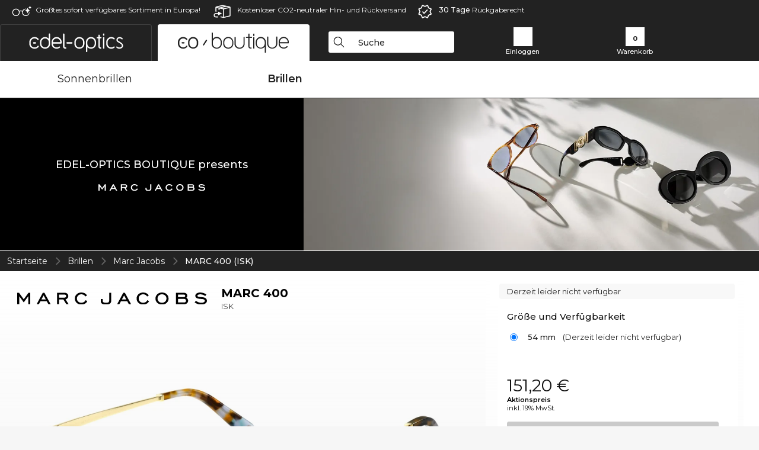

--- FILE ---
content_type: text/html; charset=utf-8
request_url: https://www.edel-optics.de/MARC-400-ISK-von-Marc-Jacobs.html
body_size: 30100
content:
<!DOCTYPE html><html lang="DE"><head>
    <script  type="text/javascript" nonce="nonce-XQO8uwHnAygcqeTOI08yjtPJ3jkYODdA">
        // create dataLayer
        window.dataLayer = window.dataLayer || [];
        function gtag() {
            dataLayer.push(arguments);
        }

        // set 'denied' as default for both ad and analytics storage, as well as ad_user_data and ad_personalization,
        gtag('consent', 'default', {
            ad_user_data: 'denied',
            ad_personalization: 'denied',
            ad_storage: 'denied',
            analytics_storage: 'denied',
            wait_for_update: 4000 // milliseconds to wait for update
        });

    </script>
<!-- Google Tag Manager -->
<script   nonce="nonce-DB3QVwTvXKrNqw2WzxN9bnGT2XWB1dix">(function(w,d,s,l,i){w[l]=w[l]||[];w[l].push({'gtm.start':
new Date().getTime(),event:'gtm.js'});var f=d.getElementsByTagName(s)[0],
j=d.createElement(s),dl=l!='dataLayer'?'&l='+l:'';j.async=true;j.src=
'https://www.googletagmanager.com/gtm.js?id='+i+dl;f.parentNode.insertBefore(j,f);
})(window,document,'script','dataLayer','GTM-MQ7F453');</script>
<!-- End Google Tag Manager -->
<title>Marc Jacobs MARC  400 ISK</title>
<link rel="shortcut icon" href="/edel-optics/favicon.ico" />
<link rel="manifest" href="/edel-optics/site.webmanifest" crossorigin="use-credentials" />
<base href="/" />
<meta name="google-site-verification" content="aoe9k9LfkddgU5kYpgyTRYGJKrA3Aq9Y48R1yeZ7hnw" />
<meta name="facebook-domain-verification" content="hvweqvn8mxassjjp8lk4kvjsuozgkw" />
<meta http-equiv="Content-Type" content="text/html; charset=utf-8"/>
<meta http-equiv="language" content="de" />
<meta name="msvalidate.01" content="BC5A2C528FFB6EB9F453FCA2545C5E03" />
<meta http-equiv="imagetoolbar" content="no" />
<meta name="google" content="notranslate"/>
<meta name="language" content="de" />
<meta name="content-language" content="de" />
<meta name="mobile-web-app-capable" content="yes" />
<meta name="apple-mobile-web-app-status-bar-style" content="black-translucent" />
<meta name="viewport" content="width=device-width" />
<meta name="mobile-web-app-capable" content="yes" />
<meta name="apple-mobile-web-app-status-bar-style" content="black" />
<meta name="format-detection" content="telephone=no" />
<meta name="p:domain_verify" content="9d4cc17bdb7e58e38e8df1047c273ea9"/>
<meta name="title" content="Marc Jacobs MARC  400 ISK" />
<meta name="keywords" content="MARC 400, MARC  400, ISK, Marc Jacobs, Brille, Brillen" />
<meta name="description" content="Marc Jacobs MARC  400 günstig online kaufen ✔ Online 3D Anprobe ✔ 1 Farbvarianten ✔ Ab 151,20 €   ✔ Kostenlos zu Hause anprobieren  ✔ Jetzt bestellen" />
<meta name="robots" content="all,index,follow" />


<link   href="/edel-shop/css/swiper-bundle.css?r2142" rel="stylesheet">

<script src="/edel-shop/js/swiper-bundle.min.js?r2142"></script>
<link rel="alternate" hreflang="es-cl" href="https://www.edel-optics.cl/MARC-400-ISK-de-Marc-Jacobs.html" />
<link rel="alternate" hreflang="pt-br" href="https://www.edel-optics.com.br/MARC-400-ISK-de-Marc-Jacobs.html" />
<link rel="alternate" hreflang="he-il" href="https://www.edel-optics.co.il/MARC-400-ISK-מתוך-Marc-Jacobs.html" />
<link rel="alternate" hreflang="tr-tr" href="https://www.edel-optics.com.tr/Marc-Jacobs-den-MARC-400-ISK.html" />
<link rel="alternate" hreflang="es-mx" href="https://www.edel-optics.mx/MARC-400-ISK-de-Marc-Jacobs.html" />
<link rel="alternate" hreflang="mt-mt" href="https://www.edel-optics.com.mt/MARC-400-ISK-tad-ditta-Marc-Jacobs.html" />
<link rel="alternate" hreflang="en-mt" href="https://www.edel-optics.com.mt/MARC-400-ISK-by-Marc-Jacobs.html" />
<link rel="alternate" hreflang="no-no" href="https://www.edel-optics.no/MARC-400-ISK-fra-Marc-Jacobs.html" />
<link rel="alternate" hreflang="lv-lv" href="https://www.edel-optics.lv/MARC-400-ISK-Marc-Jacobs.html" />
<link rel="alternate" hreflang="fr-ca" href="https://www.edel-optics.ca/MARC-400-ISK-de-Marc-Jacobs.html" />
<link rel="alternate" hreflang="en-ca" href="https://www.edel-optics.ca/MARC-400-ISK-by-Marc-Jacobs.html" />
<link rel="alternate" hreflang="fi-fi" href="https://www.edel-optics.fi/Marc-Jacobs-MARC-400-ISK.html" />
<link rel="alternate" hreflang="et-ee" href="https://www.edel-optics.ee/MARC-400-ISK-Marc-Jacobs.html" />
<link rel="alternate" hreflang="sl-si" href="https://www.edel-optics.si/MARC-400-ISK-blagovne-znamke-Marc-Jacobs.html" />
<link rel="alternate" hreflang="lt-lt" href="https://www.edel-optics.lt/MARC-400-ISK-Marc-Jacobs.html" />
<link rel="alternate" hreflang="el-cy" href="https://www.edel-optics.com.cy/MARC-400-ISK-by-Marc-Jacobs.html" />
<link rel="alternate" hreflang="sk-sk" href="https://www.edel-optics.sk/MARC-400-ISK-od-Marc-Jacobs.html" />
<link rel="alternate" hreflang="bg-bg" href="https://www.edel-optics.bg/MARC-400-ISK-от-Marc-Jacobs.html" />
<link rel="alternate" hreflang="hr-hr" href="https://www.edel-optics.hr/MARC-400-ISK-od-Marc-Jacobs.html" />
<link rel="alternate" hreflang="pt-pt" href="https://www.edel-optics.pt/MARC-400-ISK-de-Marc-Jacobs.html" />
<link rel="alternate" hreflang="en-gb" href="https://www.edel-optics.co.uk/MARC-400-ISK-by-Marc-Jacobs.html" />
<link rel="alternate" hreflang="cs-cz" href="https://www.edel-optics.cz/MARC-400-ISK-od-Marc-Jacobs.html" />
<link rel="alternate" hreflang="el-gr" href="https://www.edel-optics.gr/MARC-400-ISK-από-Marc-Jacobs.html" />
<link rel="alternate" hreflang="it-it" href="https://www.edel-optics.it/MARC-400-ISK-di-Marc-Jacobs.html" />
<link rel="alternate" hreflang="hu-hu" href="https://www.edel-optics.hu/MARC-400-ISK-a-Marc-Jacobs-toel-toel.html" />
<link rel="alternate" hreflang="en-ie" href="https://www.edel-optics.ie/MARC-400-ISK-by-Marc-Jacobs.html" />
<link rel="alternate" hreflang="sv-se" href="https://www.edel-optics.se/MARC-400-ISK-pa-Marc-Jacobs.html" />
<link rel="alternate" hreflang="ro-ro" href="https://www.edel-optics.ro/MARC-400-ISK-de-la-Marc-Jacobs.html" />
<link rel="alternate" hreflang="fr-be" href="https://www.edel-optics.be/MARC-400-ISK-de-Marc-Jacobs.html" />
<link rel="alternate" hreflang="nl-be" href="https://www.edel-optics.be/MARC-400-ISK-van-Marc-Jacobs.html" />
<link rel="alternate" hreflang="es-es" href="https://www.edel-optics.es/MARC-400-ISK-de-Marc-Jacobs.html" />
<link rel="alternate" hreflang="fr-fr" href="https://www.edel-optics.fr/MARC-400-ISK-de-Marc-Jacobs.html" />
<link rel="alternate" hreflang="de-at" href="https://www.edel-optics.at/MARC-400-ISK-von-Marc-Jacobs.html" />
<link rel="alternate" hreflang="pl-pl" href="https://www.edel-optics.pl/MARC-400-ISK-Marc-Jacobs.html" />
<link rel="alternate" hreflang="da-dk" href="https://www.edel-optics.dk/Marc-Jacobs-MARC-400-ISK.html" />
<link rel="alternate" hreflang="it-ch" href="https://www.edel-optics.ch/MARC-400-ISK-di-Marc-Jacobs.html" />
<link rel="alternate" hreflang="fr-ch" href="https://www.edel-optics.ch/MARC-400-ISK-de-Marc-Jacobs.html" />
<link rel="alternate" hreflang="de-ch" href="https://www.edel-optics.ch/MARC-400-ISK-von-Marc-Jacobs.html" />
<link rel="alternate" hreflang="nl-nl" href="https://www.edel-optics.nl/MARC-400-ISK-van-Marc-Jacobs.html" />
<link rel="alternate" hreflang="de-de" href="https://www.edel-optics.de/MARC-400-ISK-von-Marc-Jacobs.html" />

<link rel="stylesheet"  type="text/css" href="/edel-optics/css/min_all_.de.css?r2142"  />
<link rel="stylesheet" type="text/css" href="https://www.edel-optics.de/edel-shop/css/base64_images_desktop.css?r2142" /><link rel="stylesheet" type="text/css" href="/edel-optics/css/lux.css?r2142" />
                <script type="text/javascript" data-cmp-ab="1" src="https://cdn.consentmanager.net/delivery/autoblocking/bb1b7de872774.js" data-cmp-host="c.delivery.consentmanager.net" data-cmp-cdn="cdn.consentmanager.net" data-cmp-codesrc="0"></script>
                
<link href="/edel-shop/css/image-zoom.css?r2142" rel="stylesheet">
<script src="https://www.edel-optics.de/edel-shop/js/mini_all.js?r21429999"  type="text/javascript"></script>

<script src="/edel-shop/js/image-zoom-min-click.js?r2142"></script>
<script type="text/javascript">var eoBaseSelection = {"prd_iId":"786071"};var eoProduct = {"id":786071,"onStock":false,"showAppointment":false,"brand":"Marc Jacobs","model":"MARC 400","style":"ISK","lensSize":54,"retailPrice":151.2,"image":"\/\/img.edel-optics.de\/eoProductsGlassesPrescription\/600\/nobg\/Marc-Jacobs-MARC-400-ISK.jpg","productType":"eoProductsGlassesPrescription","imagePath":"Marc-Jacobs-MARC-400-ISK.jpg","color":"HAVANA AZURE"};var eoProductList = {"786071":{"id":786071,"onStock":false,"showAppointment":false,"brand":"Marc Jacobs","model":"MARC 400","style":"ISK","lensSize":54,"retailPrice":151.2,"image":"\/\/img.edel-optics.de\/eoProductsGlassesPrescription\/600\/nobg\/Marc-Jacobs-MARC-400-ISK.jpg","productType":"eoProductsGlassesPrescription","imagePath":"Marc-Jacobs-MARC-400-ISK.jpg","color":"HAVANA AZURE"}};var eoCurrentProductId = 786071;
                    var eoStatic = {
                        APIUrl:"/",
                        sPromotion:"",
                        sSourceChannel:"google",
                        sCountry:"DE",
                        sGeo:"US",
                        sSelectedPageId:"page-productdetail",
                        sRequestUri:"www.edel-optics.de/MARC-400-ISK-von-Marc-Jacobs.html"    ,
                        sLenssystem:"/Lenssystem.html"    ,
                        referer: window.eoReferrer,
                        iLineItems:3,
                        bBoutique:true,
                        sType: "eoProductsGlassesPrescription",
                        bCartAjax: true,
                        sLiveEnvironment: ""
                    };
                    var eoSearchUrl = "Suche.html";
                    var eoDebugData = {"gip":"US","lid":"de_DE","prd_iId":786071,"Page":1,"brandId":66,"backoffice":false};
                    var eoNotFound = "";
             </script><script type="text/javascript">  var bLux = true; </script>
<script  src="https://www.edel-optics.de/edel-shop/js/lux.js?r2142"  type="text/javascript"></script>

<style type="text/css">
                      @font-face{font-family:Montserrat;font-style:normal;font-weight:300;src:local('Montserrat Light'),local('Montserrat-Light'),url(https://fonts.gstatic.com/s/montserrat/v12/IVeH6A3MiFyaSEiudUMXExNcqx07xvyppV96iFRdwiM.woff2) format('woff2');unicode-range:U+0460-052F,U+1C80-1C88,U+20B4,U+2DE0-2DFF,U+A640-A69F,U+FE2E-FE2F}@font-face{font-family:Montserrat;font-style:normal;font-weight:300;src:local('Montserrat Light'),local('Montserrat-Light'),url(https://fonts.gstatic.com/s/montserrat/v12/IVeH6A3MiFyaSEiudUMXE-fhZE2STYI3KzBGzrJG_ik.woff2) format('woff2');unicode-range:U+0400-045F,U+0490-0491,U+04B0-04B1,U+2116}@font-face{font-family:Montserrat;font-style:normal;font-weight:300;src:local('Montserrat Light'),local('Montserrat-Light'),url(https://fonts.gstatic.com/s/montserrat/v12/IVeH6A3MiFyaSEiudUMXE_oTkEokFSrSpvYSpZOeZRs.woff2) format('woff2');unicode-range:U+0102-0103,U+0110-0111,U+1EA0-1EF9,U+20AB}@font-face{font-family:Montserrat;font-style:normal;font-weight:300;src:local('Montserrat Light'),local('Montserrat-Light'),url(https://fonts.gstatic.com/s/montserrat/v12/IVeH6A3MiFyaSEiudUMXE0_0lycXMw8PhobHtu2Qgco.woff2) format('woff2');unicode-range:U+0100-024F,U+0259,U+1E00-1EFF,U+20A0-20AB,U+20AD-20CF,U+2C60-2C7F,U+A720-A7FF}@font-face{font-family:Montserrat;font-style:normal;font-weight:300;src:local('Montserrat Light'),local('Montserrat-Light'),url(https://fonts.gstatic.com/s/montserrat/v12/IVeH6A3MiFyaSEiudUMXE8u2Q0OS-KeTAWjgkS85mDg.woff2) format('woff2');unicode-range:U+0000-00FF,U+0131,U+0152-0153,U+02BB-02BC,U+02C6,U+02DA,U+02DC,U+2000-206F,U+2074,U+20AC,U+2122,U+2212,U+2215}@font-face{font-family:Montserrat;font-style:normal;font-weight:400;src:local('Montserrat Regular'),local('Montserrat-Regular'),url(https://fonts.gstatic.com/s/montserrat/v12/rBHvpRWBkgyW99dXT88n7yEAvth_LlrfE80CYdSH47w.woff2) format('woff2');unicode-range:U+0460-052F,U+1C80-1C88,U+20B4,U+2DE0-2DFF,U+A640-A69F,U+FE2E-FE2F}@font-face{font-family:Montserrat;font-style:normal;font-weight:400;src:local('Montserrat Regular'),local('Montserrat-Regular'),url(https://fonts.gstatic.com/s/montserrat/v12/NX1NravqaXESu9fFv7KuqiEAvth_LlrfE80CYdSH47w.woff2) format('woff2');unicode-range:U+0400-045F,U+0490-0491,U+04B0-04B1,U+2116}@font-face{font-family:Montserrat;font-style:normal;font-weight:400;src:local('Montserrat Regular'),local('Montserrat-Regular'),url(https://fonts.gstatic.com/s/montserrat/v12/SKK6Nusyv8QPNMtI4j9J2yEAvth_LlrfE80CYdSH47w.woff2) format('woff2');unicode-range:U+0102-0103,U+0110-0111,U+1EA0-1EF9,U+20AB}@font-face{font-family:Montserrat;font-style:normal;font-weight:400;src:local('Montserrat Regular'),local('Montserrat-Regular'),url(https://fonts.gstatic.com/s/montserrat/v12/gFXtEMCp1m_YzxsBpKl68iEAvth_LlrfE80CYdSH47w.woff2) format('woff2');unicode-range:U+0100-024F,U+0259,U+1E00-1EFF,U+20A0-20AB,U+20AD-20CF,U+2C60-2C7F,U+A720-A7FF}@font-face{font-family:Montserrat;font-style:normal;font-weight:400;src:local('Montserrat Regular'),local('Montserrat-Regular'),url(https://fonts.gstatic.com/s/montserrat/v12/zhcz-_WihjSQC0oHJ9TCYPk_vArhqVIZ0nv9q090hN8.woff2) format('woff2');unicode-range:U+0000-00FF,U+0131,U+0152-0153,U+02BB-02BC,U+02C6,U+02DA,U+02DC,U+2000-206F,U+2074,U+20AC,U+2122,U+2212,U+2215}@font-face{font-family:Montserrat;font-style:normal;font-weight:500;src:local('Montserrat Medium'),local('Montserrat-Medium'),url(https://fonts.gstatic.com/s/montserrat/v12/BYPM-GE291ZjIXBWrtCwegfbXzrQSAAEBIYSBdOJ6AI.woff2) format('woff2');unicode-range:U+0460-052F,U+1C80-1C88,U+20B4,U+2DE0-2DFF,U+A640-A69F,U+FE2E-FE2F}@font-face{font-family:Montserrat;font-style:normal;font-weight:500;src:local('Montserrat Medium'),local('Montserrat-Medium'),url(https://fonts.gstatic.com/s/montserrat/v12/BYPM-GE291ZjIXBWrtCweihRd9EcKnxd5WrMWY0Fr3U.woff2) format('woff2');unicode-range:U+0400-045F,U+0490-0491,U+04B0-04B1,U+2116}@font-face{font-family:Montserrat;font-style:normal;font-weight:500;src:local('Montserrat Medium'),local('Montserrat-Medium'),url(https://fonts.gstatic.com/s/montserrat/v12/BYPM-GE291ZjIXBWrtCwegoO3BxTt7eneo3rZcXyZuQ.woff2) format('woff2');unicode-range:U+0102-0103,U+0110-0111,U+1EA0-1EF9,U+20AB}@font-face{font-family:Montserrat;font-style:normal;font-weight:500;src:local('Montserrat Medium'),local('Montserrat-Medium'),url(https://fonts.gstatic.com/s/montserrat/v12/BYPM-GE291ZjIXBWrtCwemPHx8QIAbG0MeMM9fVyzAY.woff2) format('woff2');unicode-range:U+0100-024F,U+0259,U+1E00-1EFF,U+20A0-20AB,U+20AD-20CF,U+2C60-2C7F,U+A720-A7FF}@font-face{font-family:Montserrat;font-style:normal;font-weight:500;src:local('Montserrat Medium'),local('Montserrat-Medium'),url(https://fonts.gstatic.com/s/montserrat/v12/BYPM-GE291ZjIXBWrtCwejOo-lJoxoMO4vrg2XwIHQk.woff2) format('woff2');unicode-range:U+0000-00FF,U+0131,U+0152-0153,U+02BB-02BC,U+02C6,U+02DA,U+02DC,U+2000-206F,U+2074,U+20AC,U+2122,U+2212,U+2215}@font-face{font-family:Montserrat;font-style:normal;font-weight:700;src:local('Montserrat Bold'),local('Montserrat-Bold'),url(https://fonts.gstatic.com/s/montserrat/v12/IQHow_FEYlDC4Gzy_m8fcude9INZm0R8ZMJUtfOsxrw.woff2) format('woff2');unicode-range:U+0460-052F,U+1C80-1C88,U+20B4,U+2DE0-2DFF,U+A640-A69F,U+FE2E-FE2F}@font-face{font-family:Montserrat;font-style:normal;font-weight:700;src:local('Montserrat Bold'),local('Montserrat-Bold'),url(https://fonts.gstatic.com/s/montserrat/v12/IQHow_FEYlDC4Gzy_m8fcrpHcMS0zZe4mIYvDKG2oeM.woff2) format('woff2');unicode-range:U+0400-045F,U+0490-0491,U+04B0-04B1,U+2116}@font-face{font-family:Montserrat;font-style:normal;font-weight:700;src:local('Montserrat Bold'),local('Montserrat-Bold'),url(https://fonts.gstatic.com/s/montserrat/v12/IQHow_FEYlDC4Gzy_m8fcjh33M2A-6X0bdu871ruAGs.woff2) format('woff2');unicode-range:U+0102-0103,U+0110-0111,U+1EA0-1EF9,U+20AB}@font-face{font-family:Montserrat;font-style:normal;font-weight:700;src:local('Montserrat Bold'),local('Montserrat-Bold'),url(https://fonts.gstatic.com/s/montserrat/v12/IQHow_FEYlDC4Gzy_m8fchHJTnCUrjaAm2S9z52xC3Y.woff2) format('woff2');unicode-range:U+0100-024F,U+0259,U+1E00-1EFF,U+20A0-20AB,U+20AD-20CF,U+2C60-2C7F,U+A720-A7FF}@font-face{font-family:Montserrat;font-style:normal;font-weight:700;src:local('Montserrat Bold'),local('Montserrat-Bold'),url(https://fonts.gstatic.com/s/montserrat/v12/IQHow_FEYlDC4Gzy_m8fcoWiMMZ7xLd792ULpGE4W_Y.woff2) format('woff2');unicode-range:U+0000-00FF,U+0131,U+0152-0153,U+02BB-02BC,U+02C6,U+02DA,U+02DC,U+2000-206F,U+2074,U+20AC,U+2122,U+2212,U+2215}@font-face{font-family:Montserrat;font-style:normal;font-weight:900;src:local('Montserrat Black'),local('Montserrat-Black'),url(https://fonts.gstatic.com/s/montserrat/v12/aEu-9ATAroJ1iN4zmQ55BqvmtpDkVk8Ra82A8AL7V0Q.woff2) format('woff2');unicode-range:U+0460-052F,U+1C80-1C88,U+20B4,U+2DE0-2DFF,U+A640-A69F,U+FE2E-FE2F}@font-face{font-family:Montserrat;font-style:normal;font-weight:900;src:local('Montserrat Black'),local('Montserrat-Black'),url(https://fonts.gstatic.com/s/montserrat/v12/aEu-9ATAroJ1iN4zmQ55BhM_lnCtUATOqR8j0WRFbzk.woff2) format('woff2');unicode-range:U+0400-045F,U+0490-0491,U+04B0-04B1,U+2116}@font-face{font-family:Montserrat;font-style:normal;font-weight:900;src:local('Montserrat Black'),local('Montserrat-Black'),url(https://fonts.gstatic.com/s/montserrat/v12/aEu-9ATAroJ1iN4zmQ55Bu4NfmXkMoD31PGgz7X31CU.woff2) format('woff2');unicode-range:U+0102-0103,U+0110-0111,U+1EA0-1EF9,U+20AB}@font-face{font-family:Montserrat;font-style:normal;font-weight:900;src:local('Montserrat Black'),local('Montserrat-Black'),url(https://fonts.gstatic.com/s/montserrat/v12/aEu-9ATAroJ1iN4zmQ55BsvbOpOevl3wWYjwFvepnDU.woff2) format('woff2');unicode-range:U+0100-024F,U+0259,U+1E00-1EFF,U+20A0-20AB,U+20AD-20CF,U+2C60-2C7F,U+A720-A7FF}@font-face{font-family:Montserrat;font-style:normal;font-weight:900;src:local('Montserrat Black'),local('Montserrat-Black'),url(https://fonts.gstatic.com/s/montserrat/v12/aEu-9ATAroJ1iN4zmQ55Bsjsb7Oq0o-uqUFW7Ygu5rM.woff2) format('woff2');unicode-range:U+0000-00FF,U+0131,U+0152-0153,U+02BB-02BC,U+02C6,U+02DA,U+02DC,U+2000-206F,U+2074,U+20AC,U+2122,U+2212,U+2215}
                    </style>
                            <script>
                        !function(t,e){var o,n,p,r;e.__SV||(window.posthog=e,e._i=[],e.init=function(i,s,a){function g(t,e){var o=e.split('.');2==o.length&&(t=t[o[0]],e=o[1]),t[e]=function(){t.push([e].concat(Array.prototype.slice.call(arguments,0)));};}(p=t.createElement('script')).type='text/javascript',p.async=!0,p.src=s.api_host.replace('.i.posthog.com','-assets.i.posthog.com')+'/static/array.js',(r=t.getElementsByTagName('script')[0]).parentNode.insertBefore(p,r);var u=e;for(void 0!==a?u=e[a]=[]:a='posthog',u.people=u.people||[],u.toString=function(t){var e='posthog';return'posthog'!==a&&(e+='.'+a),t||(e+=' (stub)'),e;},u.people.toString=function(){return u.toString(1)+'.people (stub)';},o='init capture register register_once register_for_session unregister unregister_for_session getFeatureFlag getFeatureFlagPayload isFeatureEnabled reloadFeatureFlags updateEarlyAccessFeatureEnrollment getEarlyAccessFeatures on onFeatureFlags onSessionId getSurveys getActiveMatchingSurveys renderSurvey canRenderSurvey getNextSurveyStep identify setPersonProperties group resetGroups setPersonPropertiesForFlags resetPersonPropertiesForFlags setGroupPropertiesForFlags resetGroupPropertiesForFlags reset get_distinct_id getGroups get_session_id get_session_replay_url alias set_config startSessionRecording stopSessionRecording sessionRecordingStarted captureException loadToolbar get_property getSessionProperty createPersonProfile opt_in_capturing opt_out_capturing has_opted_in_capturing has_opted_out_capturing clear_opt_in_out_capturing debug'.split(' '),n=0;n<o.length;n++)g(u,o[n]);e._i.push([i,s,a]);},e.__SV=1);}(document,window.posthog||[]);
                        posthog.init(
                            'phc_Gbc5avMuV6D0LN5kBfMRao2ZSwASm6zPhLnxOfHS6b8',
                            {
                                api_host:'https://eu.i.posthog.com',
                                person_profiles: 'identified_only', // or 'always' to create profiles for anonymous users as well
                                disable_session_recording: true, // disable session recording per default
                                disable_web_experiments: false,
                                bootstrap: {
                                    distinctID: '7cb3bad2-8933-4e09-a4fb-a9bda77f2b1c',
                                    sessionID: ''
                                }
                            }
                        );
                    </script></head><body class="eoCountry_US eoLanguage_de" ><!-- Google Tag Manager (noscript) -->
                <noscript><iframe src="https://www.googletagmanager.com/ns.html?id=GTM-MQ7F453"
                height="0" width="0" style="display:none;visibility:hidden"></iframe></noscript>
                <!-- End Google Tag Manager (noscript) --><div class="eoStickyInfoboxContainer"></div><div id="page-productdetail" class="eoViews eoViewsPage eoViewsPageDetail eoBoutique"  ><div id="claim-bar" class="eoViews eoViewsClaimBar2025" itemscope itemtype="http://schema.org/Organization" ><meta itemprop="logo" content="https://img.edel-optics.de/frontend/classic_logo.png" /><meta itemprop="name" content="Edel-Optics GmbH" /><meta itemprop="url" content="https://www.edel-optics.de" /><div itemprop="address" itemscope itemtype="http://schema.org/PostalAddress">
                    <meta itemprop="streetAddress" content="Sorbenstraße 22" />
                    <meta itemprop="postalCode" content="20537"/>
                    <meta itemprop="addressLocality" content="Hamburg, Germany" />
                    <meta itemprop="email" content="info@edel-optics.de" />
                </div>
            <div class="eoViewsClaimBarItem2025 eoClaimGlasses" tabindex="-1" onclick="$('#intern-menu').show();">Größtes sofort verfügbares Sortiment in Europa!</div><div class="eoViewsClaimBarItem2025 eoBackshipping">Kostenloser CO2-neutraler Hin- und Rückversand</div><div class="eoViewsClaimBarItem2025 eoReturn30Days"><b>30 Tage</b> Rückgaberecht</div></div><nav id="header-menu" class="eoViews eoViewsHeaderMenu"  ><div class="eoNewHeader on_page_eoLuxpage">
                        <div class="eoNewHeaderItem eoNewHeaderSelect">            <script>
            function gotoBoutique(url){
                location.href = ""+url;
            }
            function gotoEdeloptics(url){
                location.href = ""+url;
            }
            </script>
                <div class="eoNewHeaderSelectItem eoNewHeaderSelectActive on_page_eoLuxpage" role="button" onclick="gotoEdeloptics('/Sonnenbrillen.html')" style="cursor:pointer;" tabindex="0">
                    <img class="logo_desktop" src="//img.edel-optics.de/frontend/EO_Logo_Desktop_Dark_1.svg" alt="Edel-Optics Logo">
                     <img class="logo_mobile" src="//img.edel-optics.de/frontend/EO_Logo_Mobile_Dark_1.svg" alt="Edel-Optics Logo">
                </div>
                <div class="eoNewHeaderSelectItem  eoNewHeaderSelectDeActive on_page_eoLuxpage" role="button" onclick="gotoBoutique('/Boutique.html')" style="cursor:pointer;" tabindex="0">
                    <div class="gradienTabColor on_page_eoLuxpage">
                       <img class="logo_desktop" src="//img.edel-optics.de/frontend/EOB_Logo_Desktop_Light_1.svg"  alt="Edel-Optics Boutique Logo">
                       <img class="logo_mobile" src="//img.edel-optics.de/frontend/EOB_Logo_Mobile_Light_1.svg"  alt="Edel-Optics Boutique Logo">
                    </div>
                </div>
        </div>
                        <div class="eoNewHeaderItem eoNewHeaderSearchBox"><div class="eoViews eoViewsHeaderMenuSearchBox typ_"  ><div class="eoViewsButtonLabel">
                                            <div class="eoSearchContainer">
                <div class="eoSearchBoxInputWrapper">
                    <input
                      class="eoSearchBox"
                      name="search"
                      placeholder="Suche"
                      value=""
                      autocomplete="off"
                      type="text" />
                    <div role="button" aria-label="Clear" class="eoSearchBoxClearButton" onclick="clearSearchBox();"></div>
                </div>
                <div class="eoSuggestions">
                    <div role="button" tabindex="-1" class="eoShowAllSearchResults" onclick="searchProducts(currentInput);">
                        Alle Ergebnisse anzeigen
                    </div>
                </div>
                <div id="eoSearchBoxOverlay" onclick="closeSearchBoxOverlay()"></div>
           </div>
                          </div></div></div>
                        <div class="eoNewHeaderItem eoNewHeaderIcons">    <div onclick="openSearchBoxMobile();" class="eoNewHeaderIconsItems searchboxHeaderItem">
        <div class="searchIcons boutique_icon "></div>
        <span class="nav_icon_text">
            <a>
                Suche
            </a>
        </span>
    </div>
    <div class="eoNewHeaderIconsItems">
        <div onclick="location.href='/Kundenbereich-Login.html';" class="loginIcons boutique_icon "></div>
        <span class="nav_icon_text">
            <a href="/Kundenbereich-Login.html">
                Einloggen
            </a>
        </span>
    </div>
    <div class="eoNewHeaderIconsItems" style="  display:none;  ">
        <div onclick="location.href='/bookmarks.html'" class="wishIcons boutique_icon ">
            <div class="BOOKMARKS_INFO_COUNT">0</div>
        </div>
        <span class="nav_icon_text">
            <a href ="/bookmarks.html">
                Merkliste
            </a>
        </span>
    </div>
    <div class="eoNewHeaderIconsItems">
        <div class="cartIcons boutique_icon" onclick="window.location='/Warenkorb.html'">
            <div class="CART_INFO_COUNT">0</div>
        </div>
        <span class="nav_icon_text cartIconsText">
            <a href="/Warenkorb.html">
                Warenkorb
            </a>
        </span>
        <div class="CART_INFO_CONTAINER"></div>
    </div><div class="eoNewHeaderIconsItems" >&nbsp;</div></div>
                </div>

                <div class="desktop_info_cart_empty">Der Warenkorb ist noch leer.</div>

                <div class="eoNewHeaderMobile">
                            <div class="mobileHeaderIcons">
        
                <a class="eoNewHeaderIconsItems" href="/Sehtest-Termin.html" aria-label="Sehtest">
                    <div class="mobile_sehtest_icon mobile_icon mobile_boutique" aria-label="Sehtest Icon"></div>
                </a>
            
        <a class="eoNewHeaderIconsItems" href="javascript: openSearchBoxMobile(); void(0);" aria-label="Search">
            <div class="mobile_search_icon mobile_icon mobile_boutique" aria-label="Search Icon"></div>
        </a>
        <a class="eoNewHeaderIconsItems" href="/Kundenbereich-Login.html" aria-label="Login">
            <div class="mobile_people_icon mobile_icon mobile_boutique" aria-label="Login Icon"></div>
        </a>
        <a class="eoNewHeaderIconsItems" href="/bookmarks.html" aria-label="Bookmarks"  style="display:none;" >
            <div class="mobile_wish_icon mobile_icon mobile_boutique" aria-label="Bookmark Icon">
                <div class="BOOKMARKS_INFO_COUNT">0</div>
            </div>
        </a>
        <a class="eoNewHeaderIconsItems" href="javascript: gotoMobileCart('Warenkorb.html','Der Warenkorb ist noch leer.'); void(0);" aria-label="Cart">
            <div class="mobile_cart_icon  mobile_icon mobile_boutique cartclickpoint" aria-label="Cart Icon">
                <div class="CART_INFO_COUNT">0</div>
            </div>
            <div class="CART_INFO_CONTAINER"></div>
        </a>
    </div>    <script>
        let gotoMobileCart = function(url, labelText){
            const count = $(".CART_INFO_COUNT").html();
            if(count > 0){
                 location.href = '/' + url;
            }else{
                $(".eoNewHeaderNavMobile").after('<div class="info_cart_empty" onclick="$(this).remove();">' + labelText + '</div>');
                setTimeout(() => $('.info_cart_empty').remove(), 2200);
            }
        }
    </script>
                </div>
                <div class="eoNewHeaderNavMobile">
                                <script>
            function onFilter() { eoListView.faceteCloseOpen(); }
            </script>


             

            <a class="eoNewHeaderNavMobileItem  " href="/Boutique-Sonnenbrillen.html">
                Sonnenbrillen
            </a>
            <a class="eoNewHeaderNavMobileItem nav_mobile_active" href="/Boutique-Brillen.html">
                Brillen
            </a>
        
                </div>
        </nav><div id="mega-menu" class="eoViews eoViewsMegaMenu"  ><ul class="eoViewsMegaMenuItem eoNoSelect eoLuxPage"><li id="dropdown-sunglasses" class="eoViews eoViewsDropDownMenu eoViewsMegaMenuSunglasses right"  ><table style=" border-collapse: collapse;"><tr><td style="padding:0; margin:0;width:45%;
                    background-repeat: repeat-x;
                    background-position:left center;
            ;">&nbsp;</td><td class="eotdBorderMenu" style="padding:0; margin:0;width:172px"><div style="border:0px solid #111;margin-top:10px;"><a  style="font-size: 14px;display: block;border:0 solid green;width:172px" class="eoMegaMenuTitleTxteoProductsGlassesSunglasses MainMenuItemHref" href="/Boutique-Sonnenbrillen.html" title="Sonnenbrillen"><span class="eoMeganuInnerSpan">Sonnenbrillen</span><div class="eoViewsMenuBridge"></div></a></div></td><td style="padding:0; margin:0;width:45%;
                    background-repeat: repeat-x;
                    background-position:left center;
            ;"></td></tr></table><div class="eoViewsDropDownMenuContent  eoViewsWideMenu" onmouseover="(event || window.event).cancelBubble=true;return false"><div class="eoViewsDropDownMenuInnerContent"><div class="eoViewsDropDownMenuScreenColumn eoViewsDropDownMenuScreenColumnNoBrand"><div class="eoViewsDropDownMenuBlock"><h3>Geschlecht</h3><div class="eoViewsDropDownMenuItem"><a href="/Herren-Sonnenbrillen.html" title="Herren Sonnenbrillen">Herren</a></div><div class="eoViewsDropDownMenuItem"><a href="/Damen-Sonnenbrillen.html" title="Damen Sonnenbrillen">Damen</a></div><div class="eoViewsDropDownMenuItem"><a href="/Kinderbrillen-Sonnenbrillen.html" title="Kinderbrillen Sonnenbrillen">Kinderbrillen</a></div></div><div class="eoViewsDropDownMenuBlock"><h3>Eigenschaften</h3><div class="eoViewsDropDownMenuItem"><a href="/Sonnenbrillen-Neuheiten.html" title="Sonnenbrillen Neuheiten">Neuheiten</a></div><div class="eoViewsDropDownMenuItem"><a href="/Sonnenbrillen-Sale.html" title="Sonnenbrillen Sale">Sale</a></div><div class="eoViewsDropDownMenuItem"><a href="/Sonnenbrillen-Auf-Lager.html" title="Sonnenbrillen Auf Lager">Auf Lager</a></div></div><div class="eoViewsDropDownMenuBlock eoViewsDropDownMenuBlockButtonContainer eoAllBrands"><a href="/Sonnenbrillen.html" class="button tag-button-all-3" title="Sonnenbrillen">Alle&nbsp;Sonnenbrillen</a></div></div><div class="eoViewsDropDownMenuScreenColumn eoViewsDropDownMenuScreenColumnNoBrand eoViewsDropDownMenuNoPhoneColumn"><div class="eoViewsDropDownMenuBlock"  id="eoProductsGlassesSunglasses_pgl_aFrameStyle"><h3>Brillenform</h3><div class="eoViewsDropDownMenuItem"><a href="/Quadratisch-Sonnenbrillen.html" title="Sonnenbrillen" class="imageblock tag-button-all-2" data-ref="0">
                        <img src="//img.edel-optics.de/frontend/productproperties/framestyle_square_white.svg" alt="Sonnenbrillen" />
                    <div class="imageblocklabel">Quadratisch</div></a></div><div class="eoViewsDropDownMenuItem"><a href="/Rechteck-Sonnenbrillen.html" title="Quadratisch Sonnenbrillen" class="imageblock tag-button-all-2" data-ref="1">
                        <img src="//img.edel-optics.de/frontend/productproperties/framestyle_rectangle_white.svg" alt="Quadratisch Sonnenbrillen" />
                    <div class="imageblocklabel">Rechteck</div></a></div><div class="eoViewsDropDownMenuItem"><a href="/Cat-Eye-Sonnenbrillen.html" title="Rechteck Sonnenbrillen" class="imageblock tag-button-all-2" data-ref="2">
                        <img src="//img.edel-optics.de/frontend/productproperties/framestyle_cat-eye_white.svg" alt="Rechteck Sonnenbrillen" />
                    <div class="imageblocklabel">Cat-Eye</div></a></div><div class="eoViewsDropDownMenuItem"><a href="/Pilot-Sonnenbrillen.html" title="Cat-Eye Sonnenbrillen" class="imageblock tag-button-all-2" data-ref="3">
                        <img src="//img.edel-optics.de/frontend/productproperties/framestyle_pilot_white.svg" alt="Cat-Eye Sonnenbrillen" />
                    <div class="imageblocklabel">Pilot</div></a></div><div class="eoViewsDropDownMenuItem"><a href="/Rund-Sonnenbrillen.html" title="Pilot Sonnenbrillen" class="imageblock tag-button-all-2" data-ref="4">
                        <img src="//img.edel-optics.de/frontend/productproperties/framestyle_round_white.svg" alt="Pilot Sonnenbrillen" />
                    <div class="imageblocklabel">Rund</div></a></div><div class="eoViewsDropDownMenuItem hidden"><a href="/Oval-Sonnenbrillen.html" title="Rund Sonnenbrillen" class="imageblock tag-button-all-2" data-ref="5">
                        <img src="//img.edel-optics.de/frontend/productproperties/framestyle_oval_white.svg" alt="Rund Sonnenbrillen" />
                    <div class="imageblocklabel">Oval</div></a></div><div class="eoViewsDropDownMenuItem hidden"><a href="/Irregulär-Sonnenbrillen.html" title="Oval Sonnenbrillen" class="imageblock tag-button-all-2" data-ref="6">
                        <img src="//img.edel-optics.de/frontend/productproperties/framestyle_irregular_white.svg" alt="Oval Sonnenbrillen" />
                    <div class="imageblocklabel">Irregulär</div></a></div><div class="eoViewsDropDownMenuItem hidden"><a href="/Panto-Sonnenbrillen.html" title="Irregulär Sonnenbrillen" class="imageblock tag-button-all-2" data-ref="7">
                        <img src="//img.edel-optics.de/frontend/productproperties/framestyle_panto_white.svg" alt="Irregulär Sonnenbrillen" />
                    <div class="imageblocklabel">Panto</div></a></div><div class="eoViewsDropDownMenuItem hidden"><a href="/Monoscheibe-Sonnenbrillen.html" title="Panto Sonnenbrillen" class="imageblock tag-button-all-2" data-ref="8">
                        <img src="//img.edel-optics.de/frontend/productproperties/framestyle_panoramic_white.svg" alt="Panto Sonnenbrillen" />
                    <div class="imageblocklabel">Monoscheibe</div></a></div><div class="eoViewsDropDownMenuItem hidden"><a href="/Trapez-Sonnenbrillen.html" title="Monoscheibe Sonnenbrillen" class="imageblock tag-button-all-2" data-ref="9">
                        <img src="//img.edel-optics.de/frontend/productproperties/framestyle_trapeze_white.svg" alt="Monoscheibe Sonnenbrillen" />
                    <div class="imageblocklabel">Trapez</div></a></div><div class="eoViewsDropDownMenuItem hidden"><a href="/Browline-Sonnenbrillen.html" title="Trapez Sonnenbrillen" class="imageblock tag-button-all-2" data-ref="10">
                        <img src="//img.edel-optics.de/frontend/productproperties/framestyle_browline_white.svg" alt="Trapez Sonnenbrillen" />
                    <div class="imageblocklabel">Browline</div></a></div><div class="eoViewsDropDownMenuItem eoViewsDropDownMenuItemNavigation"><a data-act="minus" data-context="eoProductsGlassesSunglasses_pgl_aFrameStyle"  style="display:none;">    <svg xmlns="http://www.w3.org/2000/svg" viewBox="0 0 640 640"  >
        <title>Caret Up Icon</title>
        <!--!Font Awesome Free v7.0.1 by @fontawesome - https://fontawesome.com License - https://fontawesome.com/license/free Copyright 2025 Fonticons, Inc.--><path fill="#fff" d="M297.4 169.4C309.9 156.9 330.2 156.9 342.7 169.4L534.7 361.4C547.2 373.9 547.2 394.2 534.7 406.7C522.2 419.2 501.9 419.2 489.4 406.7L320 237.3L150.6 406.6C138.1 419.1 117.8 419.1 105.3 406.6C92.8 394.1 92.8 373.8 105.3 361.3L297.3 169.3z"/>
    </svg></a><a data-act="plus" data-context="eoProductsGlassesSunglasses_pgl_aFrameStyle">    <svg xmlns="http://www.w3.org/2000/svg" viewBox="0 0 640 640"  >
        <title>Caret Down Icon</title>
        <!--!Font Awesome Free v7.0.1 by @fontawesome - https://fontawesome.com License - https://fontawesome.com/license/free Copyright 2025 Fonticons, Inc.--><path fill="#fff" d="M297.4 470.6C309.9 483.1 330.2 483.1 342.7 470.6L534.7 278.6C547.2 266.1 547.2 245.8 534.7 233.3C522.2 220.8 501.9 220.8 489.4 233.3L320 402.7L150.6 233.4C138.1 220.9 117.8 220.9 105.3 233.4C92.8 245.9 92.8 266.2 105.3 278.7L297.3 470.7z"/>
    </svg></a></div></div></div><div class="eoViewsDropDownMenuScreenColumn eoViewsDropDownMenuScreenColumnNoBrand eoViewsDropDownMenuNoTabletColumn"><div class="eoViewsDropDownMenuBlock"><h3 class="eoTopsellerTitle"> Top  </h3><div class="eoTopsellerBlock"><div class="eoViewsDropDownMenuItem"><a href="/Prada-Sonnenbrillen.html"  title="Prada Sonnenbrillen" class="imageblock brandlogos">
                        <img src="//img.edel-optics.de/brands/svg-white/Prada.svg" alt="Prada Sonnenbrillen" class="topsellerlogo"/>
                    </a></div><div class="eoViewsDropDownMenuItem"><a href="/Miu-Miu-Sonnenbrillen.html"  title="Miu Miu Sonnenbrillen" class="imageblock brandlogos">
                        <img src="//img.edel-optics.de/brands/svg-white/Miu-Miu.svg" alt="Miu Miu Sonnenbrillen" class="topsellerlogo"/>
                    </a></div><div class="eoViewsDropDownMenuItem"><a href="/Gucci-Sonnenbrillen.html"  title="Gucci Sonnenbrillen" class="imageblock brandlogos">
                        <img src="//img.edel-optics.de/brands/svg-white/Gucci.svg" alt="Gucci Sonnenbrillen" class="topsellerlogo"/>
                    </a></div><div class="eoViewsDropDownMenuItem"><a href="/Saint-Laurent-Sonnenbrillen.html"  title="Saint Laurent Sonnenbrillen" class="imageblock brandlogos">
                        <img src="//img.edel-optics.de/brands/svg-white/Saint-Laurent.svg" alt="Saint Laurent Sonnenbrillen" class="topsellerlogo"/>
                    </a></div><div class="eoViewsDropDownMenuItem"><a href="/Versace-Sonnenbrillen.html"  title="Versace Sonnenbrillen" class="imageblock brandlogos">
                        <img src="//img.edel-optics.de/brands/svg-white/Versace.svg" alt="Versace Sonnenbrillen" class="topsellerlogo"/>
                    </a></div><div class="eoViewsDropDownMenuItem"><a href="/Prada-Linea-Rossa-Sonnenbrillen.html"  title="Prada Linea Rossa Sonnenbrillen" class="imageblock brandlogos">
                        <img src="//img.edel-optics.de/brands/svg-white/Prada-Linea-Rossa.svg" alt="Prada Linea Rossa Sonnenbrillen" class="topsellerlogo"/>
                    </a></div></div></div></div><div class="eoViewsDropDownMenuScreenColumn eoViewsDropDownMenuScreenColumnBrand"><div class="eoViewsDropDownMenuBlock"><h3><span class="eoViewsDropDownMenuScreenColumnBrandTop">Top <span class="eoViewsDropDownMenu4Columns">32</span><span class="eoViewsDropDownMenu3Columns">32</span><span class="eoViewsDropDownMenu2Columns">32</span> Marken</span><span class="eoViewsDropDownMenuScreenColumnBrandAll all-brand-tag" style="display: none;">Alle Marken</span></h3><div class="eoViewsDropDownMenuBlockScreenColumn eoViewsDropDownMenuBlockScreenColumnTopBrands"><div class="eoViewsDropDownMenuItem "><a href="/Alexander-McQueen-Sonnenbrillen.html"  title="Alexander McQueen Sonnenbrillen">
                        Alexander McQueen</a></div><div class="eoViewsDropDownMenuItem "><a href="/Balenciaga-Sonnenbrillen.html"  title="Balenciaga Sonnenbrillen">
                        Balenciaga</a></div><div class="eoViewsDropDownMenuItem "><a href="/Bottega-Veneta-Sonnenbrillen.html"  title="Bottega Veneta Sonnenbrillen">
                        Bottega Veneta</a></div><div class="eoViewsDropDownMenuItem "><a href="/Cazal-Sonnenbrillen.html"  title="Cazal Sonnenbrillen">
                        Cazal</a></div><div class="eoViewsDropDownMenuItem "><a href="/Chloé-Sonnenbrillen.html"  title="Chlo&eacute; Sonnenbrillen">
                        Chloé</a></div><div class="eoViewsDropDownMenuItem "><a href="/DITA-Sonnenbrillen.html"  title="DITA Sonnenbrillen">
                        DITA</a></div><div class="eoViewsDropDownMenuItem "><a href="/Dolce-and-Gabbana-Sonnenbrillen.html"  title="Dolce &amp; Gabbana Sonnenbrillen">
                        Dolce & Gabbana</a></div><div class="eoViewsDropDownMenuItem "><a href="/Etnia-Barcelona-Sonnenbrillen.html"  title="Etnia Barcelona Sonnenbrillen">
                        Etnia Barcelona</a></div><div class="eoViewsDropDownMenuItem "><a href="/Gucci-Sonnenbrillen.html"  title="Gucci Sonnenbrillen">
                        Gucci</a></div><div class="eoViewsDropDownMenuItem "><a href="/Hoffmann-Natural-Eyewear-Sonnenbrillen.html"  title="Hoffmann Natural Eyewear Sonnenbrillen">
                        Hoffmann Natural Eyewear</a></div><div class="eoViewsDropDownMenuItem "><a href="/Jimmy-Choo-Sonnenbrillen.html"  title="Jimmy Choo Sonnenbrillen">
                        Jimmy Choo</a></div><div class="eoViewsDropDownMenuItem "><a href="/Lunor-Sonnenbrillen.html"  title="Lunor Sonnenbrillen">
                        Lunor</a></div><div class="eoViewsDropDownMenuItem "><a href="/Marc-Jacobs-Sonnenbrillen.html"  title="Marc Jacobs Sonnenbrillen">
                        Marc Jacobs</a></div><div class="eoViewsDropDownMenuItem "><a href="/Maui-Jim-Sonnenbrillen.html"  title="Maui Jim Sonnenbrillen">
                        Maui Jim</a></div><div class="eoViewsDropDownMenuItem "><a href="/Max-Mara-Sonnenbrillen.html"  title="Max Mara Sonnenbrillen">
                        Max Mara</a></div></div><div class="eoViewsDropDownMenuBlockScreenColumn eoViewsDropDownMenuBlockScreenColumnTopBrands"><div class="eoViewsDropDownMenuItem "><a href="/Maybach-Eyewear-Sonnenbrillen.html"  title="Maybach Eyewear Sonnenbrillen">
                        Maybach Eyewear</a></div><div class="eoViewsDropDownMenuItem "><a href="/Miu-Miu-Sonnenbrillen.html"  title="Miu Miu Sonnenbrillen">
                        Miu Miu</a></div><div class="eoViewsDropDownMenuItem "><a href="/Moncler-Sonnenbrillen.html"  title="Moncler Sonnenbrillen">
                        Moncler</a></div><div class="eoViewsDropDownMenuItem "><a href="/Mont-Blanc-Sonnenbrillen.html"  title="Mont Blanc Sonnenbrillen">
                        Mont Blanc</a></div><div class="eoViewsDropDownMenuItem "><a href="/Moschino-Sonnenbrillen.html"  title="Moschino Sonnenbrillen">
                        Moschino</a></div><div class="eoViewsDropDownMenuItem "><a href="/Ophy-Eyewear-Sonnenbrillen.html"  title="Ophy Eyewear Sonnenbrillen">
                        Ophy Eyewear</a></div><div class="eoViewsDropDownMenuItem "><a href="/Porsche-Design-Sonnenbrillen.html"  title="Porsche Design Sonnenbrillen">
                        Porsche Design</a></div><div class="eoViewsDropDownMenuItem "><a href="/Prada-Sonnenbrillen.html"  title="Prada Sonnenbrillen">
                        Prada</a></div><div class="eoViewsDropDownMenuItem "><a href="/Prada-Linea-Rossa-Sonnenbrillen.html"  title="Prada Linea Rossa Sonnenbrillen">
                        Prada Linea Rossa</a></div><div class="eoViewsDropDownMenuItem "><a href="/Puma-Sonnenbrillen.html"  title="Puma Sonnenbrillen">
                        Puma</a></div><div class="eoViewsDropDownMenuItem "><a href="/Saint-Laurent-Sonnenbrillen.html"  title="Saint Laurent Sonnenbrillen">
                        Saint Laurent</a></div><div class="eoViewsDropDownMenuItem "><a href="/Silhouette-Sonnenbrillen.html"  title="Silhouette Sonnenbrillen">
                        Silhouette</a></div><div class="eoViewsDropDownMenuItem "><a href="/Tiffany-Sonnenbrillen.html"  title="Tiffany Sonnenbrillen">
                        Tiffany</a></div><div class="eoViewsDropDownMenuItem "><a href="/Tod's-Sonnenbrillen.html"  title="Tod&#039;s Sonnenbrillen">
                        Tod's</a></div><div class="eoViewsDropDownMenuItem "><a href="/Versace-Sonnenbrillen.html"  title="Versace Sonnenbrillen">
                        Versace</a></div></div><div class="eoViewsDropDownMenuBlockScreenColumn eoViewsDropDownMenuBlockScreenColumnTopBrands"><div class="eoViewsDropDownMenuItem "><a href="/Vinylize-Eyewear-Sonnenbrillen.html"  title="Vinylize Eyewear Sonnenbrillen">
                        Vinylize Eyewear</a></div><div class="eoViewsDropDownMenuItem "><a href="/Zegna-Sonnenbrillen.html"  title="Zegna Sonnenbrillen">
                        Zegna</a></div></div><div class="eoViewsDropDownMenuBlockScreenColumn eoViewsDropDownMenuBlockScreenColumnTopBrands"></div><div class="eoViewsDropDownMenuBlockScreenColumn eoViewsDropDownMenuBlockScreenColumnAllBrands"><div class="eoViewsDropDownMenuItem"><a href="/Alexander-McQueen-Sonnenbrillen.html" title="Alexander McQueen Sonnenbrillen">Alexander McQueen</a></div><div class="eoViewsDropDownMenuItem"><a href="/Balenciaga-Sonnenbrillen.html" title="Balenciaga Sonnenbrillen">Balenciaga</a></div><div class="eoViewsDropDownMenuItem"><a href="/Bottega-Veneta-Sonnenbrillen.html" title="Bottega Veneta Sonnenbrillen">Bottega Veneta</a></div><div class="eoViewsDropDownMenuItem"><a href="/Cazal-Sonnenbrillen.html" title="Cazal Sonnenbrillen">Cazal</a></div><div class="eoViewsDropDownMenuItem"><a href="/Chloé-Sonnenbrillen.html" title="Chlo&eacute; Sonnenbrillen">Chloé</a></div><div class="eoViewsDropDownMenuItem"><a href="/DITA-Sonnenbrillen.html" title="DITA Sonnenbrillen">DITA</a></div><div class="eoViewsDropDownMenuItem"><a href="/Dolce-and-Gabbana-Sonnenbrillen.html" title="Dolce &amp; Gabbana Sonnenbrillen">Dolce & Gabbana</a></div><div class="eoViewsDropDownMenuItem"><a href="/Etnia-Barcelona-Sonnenbrillen.html" title="Etnia Barcelona Sonnenbrillen">Etnia Barcelona</a></div><div class="eoViewsDropDownMenuItem"><a href="/Gucci-Sonnenbrillen.html" title="Gucci Sonnenbrillen">Gucci</a></div><div class="eoViewsDropDownMenuItem"><a href="/Jimmy-Choo-Sonnenbrillen.html" title="Jimmy Choo Sonnenbrillen">Jimmy Choo</a></div><div class="eoViewsDropDownMenuItem"><a href="/Marc-Jacobs-Sonnenbrillen.html" title="Marc Jacobs Sonnenbrillen">Marc Jacobs</a></div><div class="eoViewsDropDownMenuItem"><a href="/Maui-Jim-Sonnenbrillen.html" title="Maui Jim Sonnenbrillen">Maui Jim</a></div><div class="eoViewsDropDownMenuItem"><a href="/Max-Mara-Sonnenbrillen.html" title="Max Mara Sonnenbrillen">Max Mara</a></div><div class="eoViewsDropDownMenuItem"><a href="/Miu-Miu-Sonnenbrillen.html" title="Miu Miu Sonnenbrillen">Miu Miu</a></div><div class="eoViewsDropDownMenuItem"><a href="/Moncler-Sonnenbrillen.html" title="Moncler Sonnenbrillen">Moncler</a></div></div><div class="eoViewsDropDownMenuBlockScreenColumn eoViewsDropDownMenuBlockScreenColumnAllBrands"><div class="eoViewsDropDownMenuItem"><a href="/Mont-Blanc-Sonnenbrillen.html" title="Mont Blanc Sonnenbrillen">Mont Blanc</a></div><div class="eoViewsDropDownMenuItem"><a href="/Moschino-Sonnenbrillen.html" title="Moschino Sonnenbrillen">Moschino</a></div><div class="eoViewsDropDownMenuItem"><a href="/Ophy-Eyewear-Sonnenbrillen.html" title="Ophy Eyewear Sonnenbrillen">Ophy Eyewear</a></div><div class="eoViewsDropDownMenuItem"><a href="/Porsche-Design-Sonnenbrillen.html" title="Porsche Design Sonnenbrillen">Porsche Design</a></div><div class="eoViewsDropDownMenuItem"><a href="/Prada-Sonnenbrillen.html" title="Prada Sonnenbrillen">Prada</a></div><div class="eoViewsDropDownMenuItem"><a href="/Prada-Linea-Rossa-Sonnenbrillen.html" title="Prada Linea Rossa Sonnenbrillen">Prada Linea Rossa</a></div><div class="eoViewsDropDownMenuItem"><a href="/Puma-Sonnenbrillen.html" title="Puma Sonnenbrillen">Puma</a></div><div class="eoViewsDropDownMenuItem"><a href="/Saint-Laurent-Sonnenbrillen.html" title="Saint Laurent Sonnenbrillen">Saint Laurent</a></div><div class="eoViewsDropDownMenuItem"><a href="/Silhouette-Sonnenbrillen.html" title="Silhouette Sonnenbrillen">Silhouette</a></div><div class="eoViewsDropDownMenuItem"><a href="/Tiffany-Sonnenbrillen.html" title="Tiffany Sonnenbrillen">Tiffany</a></div><div class="eoViewsDropDownMenuItem"><a href="/Tod's-Sonnenbrillen.html" title="Tod&#039;s Sonnenbrillen">Tod's</a></div><div class="eoViewsDropDownMenuItem"><a href="/Versace-Sonnenbrillen.html" title="Versace Sonnenbrillen">Versace</a></div><div class="eoViewsDropDownMenuItem"><a href="/Vinylize-Eyewear-Sonnenbrillen.html" title="Vinylize Eyewear Sonnenbrillen">Vinylize Eyewear</a></div><div class="eoViewsDropDownMenuItem"><a href="/Zegna-Sonnenbrillen.html" title="Zegna Sonnenbrillen">Zegna</a></div></div><div class="all-button-tag-spacer">&nbsp;</div><div class="eoViewsDropDownMenuBlockBrandSelection all-button-tag-title"><span class="button top-button-tag" data-ref="top" data-context="eoProductsGlassesSunglasses-Brands" style="display:none;">zurück</span><span class="button all-button-tag" data-ref="all" data-context="eoProductsGlassesSunglasses-Brands">Alle Marken</span></div></div></div><div class="eoViewsDropDownMenuScreenColumn eoViewsDropDownMenuScreenColumnNoBrand eoViewsDropDownMenuScreenColumnExtraWide"><div class="eoViewsDropDownMenuBlock"><h3>GUCCI</h3><div class="eoViewsDropDownMenuItem eoViewsDropDownMenuItemImageBlock"><a href="/Gucci-Sonnenbrillen.html" title="Gucci Sonnenbrillen"><div class="eoViewsDropDownMenuItemImageBlockImage" style="background-image: url('//img.edel-optics.de/frontend/53_Kacheln_Boutique_MegamenuÌ3.jpg');" title="Gucci Sonnenbrillen"></div></a></div></div><div class="eoViewsDropDownMenuBlock"><h3>GIVENCHY</h3><div class="eoViewsDropDownMenuItem eoViewsDropDownMenuItemImageBlock"><a href="/Givenchy-Sonnenbrillen.html" title="Givenchy Sonnenbrillen"><div class="eoViewsDropDownMenuItemImageBlockImage" style="background-image: url('//img.edel-optics.de/frontend/53_Kacheln_Boutique_MegamenuÌ4.jpg');" title="Givenchy Sonnenbrillen"></div></a></div></div></div><div class="eoViewsDropDownMenuScreenColumn eoViewsDropDownMenuScreenColumnNoBrand eoViewsDropDownMenuScreenColumnExtraWide"><div class="eoViewsDropDownMenuBlock"><h3>SAINT LAURENT</h3><div class="eoViewsDropDownMenuItem eoViewsDropDownMenuItemImageBlock"><a href="/Saint-Laurent-Sonnenbrillen.html" title="Saint Laurent Sonnenbrillen"><div class="eoViewsDropDownMenuItemImageBlockImage" style="background-image: url('//img.edel-optics.de/frontend/53_Kacheln_Boutique_MegamenuÌ1.jpg');" title="Saint Laurent Sonnenbrillen"></div></a></div></div><div class="eoViewsDropDownMenuBlock"><h3>TOM FORD</h3><div class="eoViewsDropDownMenuItem eoViewsDropDownMenuItemImageBlock"><a href="/Tom-Ford-Sonnenbrillen.html" title="Tom Ford Sonnenbrillen"><div class="eoViewsDropDownMenuItemImageBlockImage" style="background-image: url('//img.edel-optics.de/frontend/53_Kacheln_Boutique_MegamenuÌ2.jpg');" title="Tom Ford Sonnenbrillen"></div></a></div></div></div></div><div class="closer"><span class="eoUTFIcon eoUTFClose " >✖</span></div><div class="more"><span class="eoUTFIcon eoUTFAngleRight " >›</span></div></div></li><li id="dropdown-prescription" class="eoViews eoViewsDropDownMenu eoViewsMegaMenuPrescription left right eoSelected"  ><table style=" border-collapse: collapse;"><tr><td style="padding:0; margin:0;width:45%;
                    background-repeat: repeat-x;
                    background-position:left center;
            ;">&nbsp;</td><td style="padding-left:2px;padding-right:2px; margin:0;width:10px;">&nbsp;</td><td class="eotdBorderMenu" style="padding:0; margin:0;width:123px"><div style="border:0px solid #111;margin-top:8px;"><a style="font-size: 14px;display: block; width:123px" class="eoMegaMenuTitleTxteoProductsGlassesPrescription MainMenuItemHref SelectedMenuItem" href="/Boutique-Brillen.html" title="Brillen"><span class="eoMeganuInnerSpan selectedMeganuInnerSpan">Brillen</span><div class="eoViewsMenuBridge"></div></a></div></td><td style="padding-left:2px;padding-right:2px; margin:0;width:8px;">&nbsp;</td><td style="padding:0; margin:0;width:45%;
                    background-repeat: repeat-x;
                    background-position:left center;
            ;"></td></tr></table><div class="eoViewsDropDownMenuContent  eoViewsWideMenu" onmouseover="(event || window.event).cancelBubble=true;return false"><div class="eoViewsDropDownMenuInnerContent"><div class="eoViewsDropDownMenuScreenColumn eoViewsDropDownMenuScreenColumnNoBrand"><div class="eoViewsDropDownMenuBlock"><h3>Geschlecht</h3><div class="eoViewsDropDownMenuItem"><a href="/Herren-Brillen.html" title="Herren Brillen">Herren</a></div><div class="eoViewsDropDownMenuItem"><a href="/Damen-Brillen.html" title="Damen Brillen">Damen</a></div><div class="eoViewsDropDownMenuItem"><a href="/Kinderbrillen-Brillen.html" title="Kinderbrillen Brillen">Kinderbrillen</a></div></div><div class="eoViewsDropDownMenuBlock"><h3>Eigenschaften</h3><div class="eoViewsDropDownMenuItem"><a href="/Brillen-Neuheiten.html" title="Brillen Neuheiten">Neuheiten</a></div><div class="eoViewsDropDownMenuItem"><a href="/Brillen-Sale.html" title="Brillen Sale">Sale</a></div><div class="eoViewsDropDownMenuItem"><a href="/Brillen-Auf-Lager.html" title="Brillen Auf Lager">Auf Lager</a></div></div><div class="eoViewsDropDownMenuBlock eoViewsDropDownMenuBlockButtonContainer eoAllBrands"><a href="/Brillen.html" class="button tag-button-all-3" title="Brillen">Alle&nbsp;Brillen</a></div></div><div class="eoViewsDropDownMenuScreenColumn eoViewsDropDownMenuScreenColumnNoBrand eoViewsDropDownMenuNoPhoneColumn"><div class="eoViewsDropDownMenuBlock"  id="eoProductsGlassesPrescription_pgl_aFrameStyle"><h3>Brillenform</h3><div class="eoViewsDropDownMenuItem"><a href="/Rechteck-Brillen.html" title="Brillen" class="imageblock tag-button-all-2" data-ref="0">
                        <img src="//img.edel-optics.de/frontend/productproperties/framestyle_rectangle_white.svg" alt="Brillen" />
                    <div class="imageblocklabel">Rechteck</div></a></div><div class="eoViewsDropDownMenuItem"><a href="/Quadratisch-Brillen.html" title="Rechteck Brillen" class="imageblock tag-button-all-2" data-ref="1">
                        <img src="//img.edel-optics.de/frontend/productproperties/framestyle_square_white.svg" alt="Rechteck Brillen" />
                    <div class="imageblocklabel">Quadratisch</div></a></div><div class="eoViewsDropDownMenuItem"><a href="/Cat-Eye-Brillen.html" title="Quadratisch Brillen" class="imageblock tag-button-all-2" data-ref="2">
                        <img src="//img.edel-optics.de/frontend/productproperties/framestyle_cat-eye_white.svg" alt="Quadratisch Brillen" />
                    <div class="imageblocklabel">Cat-Eye</div></a></div><div class="eoViewsDropDownMenuItem"><a href="/Rund-Brillen.html" title="Cat-Eye Brillen" class="imageblock tag-button-all-2" data-ref="3">
                        <img src="//img.edel-optics.de/frontend/productproperties/framestyle_round_white.svg" alt="Cat-Eye Brillen" />
                    <div class="imageblocklabel">Rund</div></a></div><div class="eoViewsDropDownMenuItem"><a href="/Panto-Brillen.html" title="Rund Brillen" class="imageblock tag-button-all-2" data-ref="4">
                        <img src="//img.edel-optics.de/frontend/productproperties/framestyle_panto_white.svg" alt="Rund Brillen" />
                    <div class="imageblocklabel">Panto</div></a></div><div class="eoViewsDropDownMenuItem hidden"><a href="/Irregulär-Brillen.html" title="Panto Brillen" class="imageblock tag-button-all-2" data-ref="5">
                        <img src="//img.edel-optics.de/frontend/productproperties/framestyle_irregular_white.svg" alt="Panto Brillen" />
                    <div class="imageblocklabel">Irregulär</div></a></div><div class="eoViewsDropDownMenuItem hidden"><a href="/Pilot-Brillen.html" title="Irregulär Brillen" class="imageblock tag-button-all-2" data-ref="6">
                        <img src="//img.edel-optics.de/frontend/productproperties/framestyle_pilot_white.svg" alt="Irregulär Brillen" />
                    <div class="imageblocklabel">Pilot</div></a></div><div class="eoViewsDropDownMenuItem hidden"><a href="/Oval-Brillen.html" title="Pilot Brillen" class="imageblock tag-button-all-2" data-ref="7">
                        <img src="//img.edel-optics.de/frontend/productproperties/framestyle_oval_white.svg" alt="Pilot Brillen" />
                    <div class="imageblocklabel">Oval</div></a></div><div class="eoViewsDropDownMenuItem hidden"><a href="/Browline-Brillen.html" title="Oval Brillen" class="imageblock tag-button-all-2" data-ref="8">
                        <img src="//img.edel-optics.de/frontend/productproperties/framestyle_browline_white.svg" alt="Oval Brillen" />
                    <div class="imageblocklabel">Browline</div></a></div><div class="eoViewsDropDownMenuItem hidden"><a href="/Trapez-Brillen.html" title="Browline Brillen" class="imageblock tag-button-all-2" data-ref="9">
                        <img src="//img.edel-optics.de/frontend/productproperties/framestyle_trapeze_white.svg" alt="Browline Brillen" />
                    <div class="imageblocklabel">Trapez</div></a></div><div class="eoViewsDropDownMenuItem eoViewsDropDownMenuItemNavigation"><a data-act="minus" data-context="eoProductsGlassesPrescription_pgl_aFrameStyle"  style="display:none;">    <svg xmlns="http://www.w3.org/2000/svg" viewBox="0 0 640 640"  >
        <title>Caret Up Icon</title>
        <!--!Font Awesome Free v7.0.1 by @fontawesome - https://fontawesome.com License - https://fontawesome.com/license/free Copyright 2025 Fonticons, Inc.--><path fill="#fff" d="M297.4 169.4C309.9 156.9 330.2 156.9 342.7 169.4L534.7 361.4C547.2 373.9 547.2 394.2 534.7 406.7C522.2 419.2 501.9 419.2 489.4 406.7L320 237.3L150.6 406.6C138.1 419.1 117.8 419.1 105.3 406.6C92.8 394.1 92.8 373.8 105.3 361.3L297.3 169.3z"/>
    </svg></a><a data-act="plus" data-context="eoProductsGlassesPrescription_pgl_aFrameStyle">    <svg xmlns="http://www.w3.org/2000/svg" viewBox="0 0 640 640"  >
        <title>Caret Down Icon</title>
        <!--!Font Awesome Free v7.0.1 by @fontawesome - https://fontawesome.com License - https://fontawesome.com/license/free Copyright 2025 Fonticons, Inc.--><path fill="#fff" d="M297.4 470.6C309.9 483.1 330.2 483.1 342.7 470.6L534.7 278.6C547.2 266.1 547.2 245.8 534.7 233.3C522.2 220.8 501.9 220.8 489.4 233.3L320 402.7L150.6 233.4C138.1 220.9 117.8 220.9 105.3 233.4C92.8 245.9 92.8 266.2 105.3 278.7L297.3 470.7z"/>
    </svg></a></div></div></div><div class="eoViewsDropDownMenuScreenColumn eoViewsDropDownMenuScreenColumnNoBrand eoViewsDropDownMenuNoTabletColumn"><div class="eoViewsDropDownMenuBlock"><h3 class="eoTopsellerTitle"> Top  </h3><div class="eoTopsellerBlock"><div class="eoViewsDropDownMenuItem"><a href="/Miu-Miu-Brillen.html"  title="Miu Miu Brillen" class="imageblock brandlogos">
                        <img src="//img.edel-optics.de/brands/svg-white/Miu-Miu.svg" alt="Miu Miu Brillen" class="topsellerlogo"/>
                    </a></div><div class="eoViewsDropDownMenuItem"><a href="/Prada-Brillen.html"  title="Prada Brillen" class="imageblock brandlogos">
                        <img src="//img.edel-optics.de/brands/svg-white/Prada.svg" alt="Prada Brillen" class="topsellerlogo"/>
                    </a></div><div class="eoViewsDropDownMenuItem"><a href="/Gucci-Brillen.html"  title="Gucci Brillen" class="imageblock brandlogos">
                        <img src="//img.edel-optics.de/brands/svg-white/Gucci.svg" alt="Gucci Brillen" class="topsellerlogo"/>
                    </a></div><div class="eoViewsDropDownMenuItem"><a href="/Dolce-and-Gabbana-Brillen.html"  title="Dolce &amp; Gabbana Brillen" class="imageblock brandlogos">
                        <img src="//img.edel-optics.de/brands/svg-white/Dolce-and-Gabbana.svg" alt="Dolce &amp; Gabbana Brillen" class="topsellerlogo"/>
                    </a></div><div class="eoViewsDropDownMenuItem"><a href="/Saint-Laurent-Brillen.html"  title="Saint Laurent Brillen" class="imageblock brandlogos">
                        <img src="//img.edel-optics.de/brands/svg-white/Saint-Laurent.svg" alt="Saint Laurent Brillen" class="topsellerlogo"/>
                    </a></div><div class="eoViewsDropDownMenuItem"><a href="/Versace-Brillen.html"  title="Versace Brillen" class="imageblock brandlogos">
                        <img src="//img.edel-optics.de/brands/svg-white/Versace.svg" alt="Versace Brillen" class="topsellerlogo"/>
                    </a></div></div></div></div><div class="eoViewsDropDownMenuScreenColumn eoViewsDropDownMenuScreenColumnBrand"><div class="eoViewsDropDownMenuBlock"><h3><span class="eoViewsDropDownMenuScreenColumnBrandTop">Top <span class="eoViewsDropDownMenu4Columns">32</span><span class="eoViewsDropDownMenu3Columns">32</span><span class="eoViewsDropDownMenu2Columns">32</span> Marken</span><span class="eoViewsDropDownMenuScreenColumnBrandAll all-brand-tag" style="display: none;">Alle Marken</span></h3><div class="eoViewsDropDownMenuBlockScreenColumn eoViewsDropDownMenuBlockScreenColumnTopBrands"><div class="eoViewsDropDownMenuItem "><a href="/Alexander-McQueen-Brillen.html"  title="Alexander McQueen Brillen">
                        Alexander McQueen</a></div><div class="eoViewsDropDownMenuItem "><a href="/Balenciaga-Brillen.html"  title="Balenciaga Brillen">
                        Balenciaga</a></div><div class="eoViewsDropDownMenuItem "><a href="/Bottega-Veneta-Brillen.html"  title="Bottega Veneta Brillen">
                        Bottega Veneta</a></div><div class="eoViewsDropDownMenuItem "><a href="/Cazal-Brillen.html"  title="Cazal Brillen">
                        Cazal</a></div><div class="eoViewsDropDownMenuItem "><a href="/Chloé-Brillen.html"  title="Chlo&eacute; Brillen">
                        Chloé</a></div><div class="eoViewsDropDownMenuItem "><a href="/DITA-Brillen.html"  title="DITA Brillen">
                        DITA</a></div><div class="eoViewsDropDownMenuItem "><a href="/Dolce-and-Gabbana-Brillen.html"  title="Dolce &amp; Gabbana Brillen">
                        Dolce & Gabbana</a></div><div class="eoViewsDropDownMenuItem "><a href="/Etnia-Barcelona-Brillen.html"  title="Etnia Barcelona Brillen">
                        Etnia Barcelona</a></div><div class="eoViewsDropDownMenuItem "><a href="/Gucci-Brillen.html"  title="Gucci Brillen">
                        Gucci</a></div><div class="eoViewsDropDownMenuItem "><a href="/Hoffmann-Natural-Eyewear-Brillen.html"  title="Hoffmann Natural Eyewear Brillen">
                        Hoffmann Natural Eyewear</a></div><div class="eoViewsDropDownMenuItem "><a href="/Jimmy-Choo-Brillen.html"  title="Jimmy Choo Brillen">
                        Jimmy Choo</a></div><div class="eoViewsDropDownMenuItem "><a href="/Lunor-Brillen.html"  title="Lunor Brillen">
                        Lunor</a></div><div class="eoViewsDropDownMenuItem "><a href="/Marc-Jacobs-Brillen.html"  title="Marc Jacobs Brillen">
                        Marc Jacobs</a></div><div class="eoViewsDropDownMenuItem "><a href="/Maui-Jim-Brillen.html"  title="Maui Jim Brillen">
                        Maui Jim</a></div><div class="eoViewsDropDownMenuItem "><a href="/Max-Mara-Brillen.html"  title="Max Mara Brillen">
                        Max Mara</a></div></div><div class="eoViewsDropDownMenuBlockScreenColumn eoViewsDropDownMenuBlockScreenColumnTopBrands"><div class="eoViewsDropDownMenuItem "><a href="/Maybach-Eyewear-Brillen.html"  title="Maybach Eyewear Brillen">
                        Maybach Eyewear</a></div><div class="eoViewsDropDownMenuItem "><a href="/Miu-Miu-Brillen.html"  title="Miu Miu Brillen">
                        Miu Miu</a></div><div class="eoViewsDropDownMenuItem "><a href="/Moncler-Brillen.html"  title="Moncler Brillen">
                        Moncler</a></div><div class="eoViewsDropDownMenuItem "><a href="/Mont-Blanc-Brillen.html"  title="Mont Blanc Brillen">
                        Mont Blanc</a></div><div class="eoViewsDropDownMenuItem "><a href="/Moschino-Brillen.html"  title="Moschino Brillen">
                        Moschino</a></div><div class="eoViewsDropDownMenuItem "><a href="/Ophy-Eyewear-Brillen.html"  title="Ophy Eyewear Brillen">
                        Ophy Eyewear</a></div><div class="eoViewsDropDownMenuItem "><a href="/Porsche-Design-Brillen.html"  title="Porsche Design Brillen">
                        Porsche Design</a></div><div class="eoViewsDropDownMenuItem "><a href="/Prada-Brillen.html"  title="Prada Brillen">
                        Prada</a></div><div class="eoViewsDropDownMenuItem "><a href="/Prada-Linea-Rossa-Brillen.html"  title="Prada Linea Rossa Brillen">
                        Prada Linea Rossa</a></div><div class="eoViewsDropDownMenuItem "><a href="/Puma-Brillen.html"  title="Puma Brillen">
                        Puma</a></div><div class="eoViewsDropDownMenuItem "><a href="/Saint-Laurent-Brillen.html"  title="Saint Laurent Brillen">
                        Saint Laurent</a></div><div class="eoViewsDropDownMenuItem "><a href="/Silhouette-Brillen.html"  title="Silhouette Brillen">
                        Silhouette</a></div><div class="eoViewsDropDownMenuItem "><a href="/Tiffany-Brillen.html"  title="Tiffany Brillen">
                        Tiffany</a></div><div class="eoViewsDropDownMenuItem "><a href="/Tod's-Brillen.html"  title="Tod&#039;s Brillen">
                        Tod's</a></div><div class="eoViewsDropDownMenuItem "><a href="/Versace-Brillen.html"  title="Versace Brillen">
                        Versace</a></div></div><div class="eoViewsDropDownMenuBlockScreenColumn eoViewsDropDownMenuBlockScreenColumnTopBrands"><div class="eoViewsDropDownMenuItem "><a href="/Vinylize-Eyewear-Brillen.html"  title="Vinylize Eyewear Brillen">
                        Vinylize Eyewear</a></div><div class="eoViewsDropDownMenuItem "><a href="/Zegna-Brillen.html"  title="Zegna Brillen">
                        Zegna</a></div></div><div class="eoViewsDropDownMenuBlockScreenColumn eoViewsDropDownMenuBlockScreenColumnTopBrands"></div><div class="eoViewsDropDownMenuBlockScreenColumn eoViewsDropDownMenuBlockScreenColumnAllBrands"><div class="eoViewsDropDownMenuItem"><a href="/Alexander-McQueen-Brillen.html" title="Alexander McQueen Brillen">Alexander McQueen</a></div><div class="eoViewsDropDownMenuItem"><a href="/Balenciaga-Brillen.html" title="Balenciaga Brillen">Balenciaga</a></div><div class="eoViewsDropDownMenuItem"><a href="/Bottega-Veneta-Brillen.html" title="Bottega Veneta Brillen">Bottega Veneta</a></div><div class="eoViewsDropDownMenuItem"><a href="/Cazal-Brillen.html" title="Cazal Brillen">Cazal</a></div><div class="eoViewsDropDownMenuItem"><a href="/Chloé-Brillen.html" title="Chlo&eacute; Brillen">Chloé</a></div><div class="eoViewsDropDownMenuItem"><a href="/DITA-Brillen.html" title="DITA Brillen">DITA</a></div><div class="eoViewsDropDownMenuItem"><a href="/Dolce-and-Gabbana-Brillen.html" title="Dolce &amp; Gabbana Brillen">Dolce & Gabbana</a></div><div class="eoViewsDropDownMenuItem"><a href="/Etnia-Barcelona-Brillen.html" title="Etnia Barcelona Brillen">Etnia Barcelona</a></div><div class="eoViewsDropDownMenuItem"><a href="/Gucci-Brillen.html" title="Gucci Brillen">Gucci</a></div><div class="eoViewsDropDownMenuItem"><a href="/Hoffmann-Natural-Eyewear-Brillen.html" title="Hoffmann Natural Eyewear Brillen">Hoffmann Natural Eyewear</a></div><div class="eoViewsDropDownMenuItem"><a href="/Jimmy-Choo-Brillen.html" title="Jimmy Choo Brillen">Jimmy Choo</a></div><div class="eoViewsDropDownMenuItem"><a href="/Lunor-Brillen.html" title="Lunor Brillen">Lunor</a></div><div class="eoViewsDropDownMenuItem"><a href="/Marc-Jacobs-Brillen.html" title="Marc Jacobs Brillen">Marc Jacobs</a></div><div class="eoViewsDropDownMenuItem"><a href="/Max-Mara-Brillen.html" title="Max Mara Brillen">Max Mara</a></div><div class="eoViewsDropDownMenuItem"><a href="/Miu-Miu-Brillen.html" title="Miu Miu Brillen">Miu Miu</a></div></div><div class="eoViewsDropDownMenuBlockScreenColumn eoViewsDropDownMenuBlockScreenColumnAllBrands"><div class="eoViewsDropDownMenuItem"><a href="/Moncler-Brillen.html" title="Moncler Brillen">Moncler</a></div><div class="eoViewsDropDownMenuItem"><a href="/Mont-Blanc-Brillen.html" title="Mont Blanc Brillen">Mont Blanc</a></div><div class="eoViewsDropDownMenuItem"><a href="/Moschino-Brillen.html" title="Moschino Brillen">Moschino</a></div><div class="eoViewsDropDownMenuItem"><a href="/Porsche-Design-Brillen.html" title="Porsche Design Brillen">Porsche Design</a></div><div class="eoViewsDropDownMenuItem"><a href="/Prada-Brillen.html" title="Prada Brillen">Prada</a></div><div class="eoViewsDropDownMenuItem"><a href="/Prada-Linea-Rossa-Brillen.html" title="Prada Linea Rossa Brillen">Prada Linea Rossa</a></div><div class="eoViewsDropDownMenuItem"><a href="/Puma-Brillen.html" title="Puma Brillen">Puma</a></div><div class="eoViewsDropDownMenuItem"><a href="/Saint-Laurent-Brillen.html" title="Saint Laurent Brillen">Saint Laurent</a></div><div class="eoViewsDropDownMenuItem"><a href="/Silhouette-Brillen.html" title="Silhouette Brillen">Silhouette</a></div><div class="eoViewsDropDownMenuItem"><a href="/Tiffany-Brillen.html" title="Tiffany Brillen">Tiffany</a></div><div class="eoViewsDropDownMenuItem"><a href="/Tod's-Brillen.html" title="Tod&#039;s Brillen">Tod's</a></div><div class="eoViewsDropDownMenuItem"><a href="/Versace-Brillen.html" title="Versace Brillen">Versace</a></div><div class="eoViewsDropDownMenuItem"><a href="/Vinylize-Eyewear-Brillen.html" title="Vinylize Eyewear Brillen">Vinylize Eyewear</a></div><div class="eoViewsDropDownMenuItem"><a href="/Zegna-Brillen.html" title="Zegna Brillen">Zegna</a></div></div><div class="all-button-tag-spacer">&nbsp;</div><div class="eoViewsDropDownMenuBlockBrandSelection all-button-tag-title"><span class="button top-button-tag" data-ref="top" data-context="eoProductsGlassesPrescription-Brands" style="display:none;">zurück</span><span class="button all-button-tag" data-ref="all" data-context="eoProductsGlassesPrescription-Brands">Alle Marken</span></div></div></div><div class="eoViewsDropDownMenuScreenColumn eoViewsDropDownMenuScreenColumnNoBrand eoViewsDropDownMenuScreenColumnExtraWide"><div class="eoViewsDropDownMenuBlock"><h3>Jimmy Choo</h3><div class="eoViewsDropDownMenuItem eoViewsDropDownMenuItemImageBlock"><a href="/Jimmy-Choo-Brillen.html" title="Jimmy Choo Brillen"><div class="eoViewsDropDownMenuItemImageBlockImage" style="background-image: url('//img.edel-optics.de/pageimg/boutique/KACHEL-KLEIN-JIMMY-CHOO-2_540x400.jpg');" title="Jimmy Choo Brillen">&nbsp;</div></a></div></div></div></div><div class="closer"><span class="eoUTFIcon eoUTFClose " >✖</span></div><div class="more"><span class="eoUTFIcon eoUTFAngleRight " >›</span></div></div></li></ul></div><div id="lead-image-classic" class="eoViews eoViewsLeadimageClassic eoProductsGlassesPrescription"  >
            <style>
                @media all {
                    .BoutiqueLeadImage{
                        height: 360px;
                        background-size: auto 100%;
                        width:100%;background-image:url(//img.edel-optics.de/frontend/boutique//2025_general_general_retina_boutique.jpg);
                        background-repeat: no-repeat;
                        background-position: right;
                    }
                    .BoutiqueLeadImageLeft{
                        height: 358px;
                        background-size: auto 100%;
                        width:100%;
                        background-image:none;
                        background-repeat: no-repeat;
                        background-position: left;
                    }
                    .BoutiqueLeadImageBlackLeft{
                        display: flex;
                        flex-flow: column-reverse;
                        align-items: center;
                        justify-content: center;
                        height: 100%;
                        background-color: #000;
                        width: auto;
                        min-width: 20%;
                        max-width: 40%;
                    }
                    .BoutiqueLeadImageBlackLeft .eoViewsleadImageItemBigtext{
                        height: auto;
                    }

                    .BoutiqueLeadImageBlackLeft h1{
                        height: auto;
                        left: auto;
                        top: auto;
                        position: relative;
                        margin-top: 0;
                        width: auto;
                        color: #fff;
                        text-transform: none;
                        text-align: center;
                        font-weight: 500;
                        font-size: clamp(14px, 2.5vh, 24px)
                    }

                    .BoutiqueLeadImageBlackLeft .bTextBorder1 .boutiqueLogoWidth{
                        filter: invert(1);
                    }
                    .BoutiqueLeadImageBlackLeft .bTextBorder2,
                    .BoutiqueLeadImageBlackLeft .bTextBorder3{
                        display: none;
                    }

                    #headImageBorderBoutique2025{
                        color: #FFF;
                    }
                }
                @media only screen and (max-width:940px) {
                    .BoutiqueLeadImage{
                        height: 320px;
                        background-size: auto 100%;
                        width:100%;background-image:url(//img.edel-optics.de/frontend/boutique//2025_general_general_normal_boutique.jpg);
                        background-repeat: no-repeat;
                        background-position: right;
                    }
                    .BoutiqueLeadImageLeft{
                        height: 318px;
                        background-size: auto 100%;
                        width:100%;
                        background-image:none;
                        background-repeat: no-repeat;
                        background-position: left;
                    }

                }
                 @media only screen and (max-width:1600px) {
                    .BoutiqueLeadImage{
                        height: 290px;
                        background-size: auto 100%;
                        width:100%;
                        width:100%;background-image:url(//img.edel-optics.de/frontend/boutique//2025_general_general_normal_boutique.jpg);
                        background-repeat: no-repeat;
                        background-position: right;
                    }
                    .BoutiqueLeadImageLeft{
                        height: 288px;
                        background-size: auto 100%;
                        width:100%;
                        background-image:none;
                        background-repeat: no-repeat;
                        background-position: left;
                    }
                }
                @media only screen and (max-width:1300px) {
                    .BoutiqueLeadImage{
                        height: 260px;
                        background-size: auto 100%;
                        width:100%;background-image:url(//img.edel-optics.de/frontend/boutique//2025_general_general_normal_boutique.jpg);
                        background-repeat: no-repeat;
                        background-position: right;
                    }
                    .BoutiqueLeadImageLeft{
                        height: 258px;
                        background-size: auto 100%;
                        width:100%;
                        background-image:none;
                        background-repeat: no-repeat;
                        background-position: left;
                    }
                }
                @media only screen and (max-width:980px) {

                   .BoutiqueLeadImageLeft{
                        height: 260px;
                        background-size: auto 100%;
                        width:100%; background-image:url(//img.edel-optics.de/frontend/general_graukeil2.png);
                        background-repeat: no-repeat;
                        background-position: left;
                    }
                }
                @media only screen and (max-width:700px) {
                    .BoutiqueLeadImage{
                        background-size: auto 100%;
                        width:100%;background-image:url(//img.edel-optics.de/frontend/boutique//2025_general_general_mobile_boutique.jpg);
                        background-repeat: no-repeat;
                        background-position: right;
                        height: 200px;
                    }
                    .BoutiqueLeadImageLeft{
                        background-size: auto 100%;
                        width:100%;
                        background-image:none;
                        background-repeat: no-repeat;
                        background-position: left;
                        height: 160px;
                    }
                }
            </style>
        
            <div class="BoutiqueLeadImage">
                <div class="BoutiqueLeadImageBlackLeft">
                
         <style>
                    @media all {
                        .headImageBorderBoutiqueWidth, .boutiqueLogoWidth{
                            width:260px;
                            max-height: 200px;
                        }
                    }
                    /*
                    @media only screen and (max-width:1920px) {
                        .headImageBorderBoutiqueWidth, .boutiqueLogoWidth{
                            width:210px;
                        }
                    }
                    */

                    @media only screen and (max-width:1600px) {
                        .headImageBorderBoutiqueWidth, .boutiqueLogoWidth{
                            width:190px;
                            max-height: 150px;
                        }
                    }
                    @media only screen and (max-width:1300px) {
                        .headImageBorderBoutiqueWidth, .boutiqueLogoWidth{
                            width:180px;
                            max-height: 140px;
                        }

                    }
                    @media only screen and (max-width:700px) {
                        .headImageBorderBoutiqueWidth, .boutiqueLogoWidth{
                            width:150px;
                            max-height: 110px;
                        }

                        .bTextBorder3{
                            display:none !important;
                        }

                        .bTextBorder2{
                            display:none !important;
                        }


                        @media only screen and (max-width:365px) {
                            .headImageBorderBoutiqueWidth, .boutiqueLogoWidth{
                                 width:100px;
                                 max-height: 70px;
                            }
                        }
                    }
            </style>
        
                        <div id="headImageBorderBoutique2025" class="headImageBorderBoutique2025Width">
                            <div class="bTextBorder bTextBorder1"  style="border:1px solid green;height:49%" >
                                <div class="bTextBorderItem" >
         

                                     <a  href="/Marc-Jacobs-Brillen.html">
                                        <img  class="boutiqueLogoWidth" style=""  src="//img.edel-optics.de/brands/svg/Marc-Jacobs.svg">
                                     </a>
                        
                                </div>
                            </div>
                            <div class="bTextBorder bTextBorder2"  style="border:1px solid green;height:2%">
                                 <div class="bTextBorderItem"  style="justify-content: center;">
                                        <span class="boutiqueLogoFontsize" style="vertical-align: middle;">


        X
                                        </span>
                                  </div>
                            </div><div class="bTextBorder bTextBorder3" style="border:1px solid green;height:49%">
                                     <div class="bTextBorderItem"  style="" >
                                         <a href="/Boutique.html">
                                            <img style="vertical-align: middle;" class="BoutiqueLogo boutiqueLogoWidth" src="//img.edel-optics.de/frontend/EOB_Logo_4C.svg" alt="Boutique Icon">
                                         </a>
                                     </div>
                            </div>
                        </div>
                        <h1 class="classA eoViewsleadImageItemBigtext">
                            EDEL-OPTICS BOUTIQUE presents
                            <br>
                            <br>
                            
                        </h1>
                </div>
            </div></div><main  id="page-splitview" class="eoWireframe eoControl eoViewsSplitviewWithoutTable mt" ><div  class="eoCenter"><div itemscope itemtype="http://schema.org/Product" class="eoViewsPageContentProductdetail"><!--google-shopping-->
            <script type="text/javascript">
                eoStatic.availabilityQuote = "0";
                eoStatic.productId         =  "786071";
                eoStatic.type               =  "eoProductsGlassesPrescription";
            </script>
        <div class="eoTitle eoViewsProductDetailTitle" ><a class="crumbs" href="/">Startseite</a><span style="color:#666; height: 18px; display: inline-flex;">&nbsp;&nbsp;    <svg xmlns="http://www.w3.org/2000/svg" viewBox="0 0 640 640" class="" style="height: 100%">
        <title>Caret Right Icon</title>
        <!--!Font Awesome Free v7.0.1 by @fontawesome - https://fontawesome.com License - https://fontawesome.com/license/free Copyright 2025 Fonticons, Inc.--><path fill="#666" d="M471.1 297.4C483.6 309.9 483.6 330.2 471.1 342.7L279.1 534.7C266.6 547.2 246.3 547.2 233.8 534.7C221.3 522.2 221.3 501.9 233.8 489.4L403.2 320L233.9 150.6C221.4 138.1 221.4 117.8 233.9 105.3C246.4 92.8 266.7 92.8 279.2 105.3L471.2 297.3z"/>
    </svg>&nbsp;&nbsp;</span><a class="crumbs" title="Brillen" href="/Brillen.html">Brillen</a><span style="color:#666; height: 18px; display: inline-flex;">&nbsp;&nbsp;    <svg xmlns="http://www.w3.org/2000/svg" viewBox="0 0 640 640" class="" style="height: 100%">
        <title>Caret Right Icon</title>
        <!--!Font Awesome Free v7.0.1 by @fontawesome - https://fontawesome.com License - https://fontawesome.com/license/free Copyright 2025 Fonticons, Inc.--><path fill="#666" d="M471.1 297.4C483.6 309.9 483.6 330.2 471.1 342.7L279.1 534.7C266.6 547.2 246.3 547.2 233.8 534.7C221.3 522.2 221.3 501.9 233.8 489.4L403.2 320L233.9 150.6C221.4 138.1 221.4 117.8 233.9 105.3C246.4 92.8 266.7 92.8 279.2 105.3L471.2 297.3z"/>
    </svg>&nbsp;&nbsp;</span><a class="crumbs" title="Marc Jacobs Brillen" href="/Marc-Jacobs-Brillen.html">Marc Jacobs</a><span style="color:#666; height: 18px; display: inline-flex;">&nbsp;&nbsp;    <svg xmlns="http://www.w3.org/2000/svg" viewBox="0 0 640 640" class="" style="height: 100%">
        <title>Caret Right Icon</title>
        <!--!Font Awesome Free v7.0.1 by @fontawesome - https://fontawesome.com License - https://fontawesome.com/license/free Copyright 2025 Fonticons, Inc.--><path fill="#666" d="M471.1 297.4C483.6 309.9 483.6 330.2 471.1 342.7L279.1 534.7C266.6 547.2 246.3 547.2 233.8 534.7C221.3 522.2 221.3 501.9 233.8 489.4L403.2 320L233.9 150.6C221.4 138.1 221.4 117.8 233.9 105.3C246.4 92.8 266.7 92.8 279.2 105.3L471.2 297.3z"/>
    </svg>&nbsp;&nbsp;</span><b style="font-weight:500"><span itemprop="name" >MARC 400 (ISK)</span></b><meta itemprop="url" content="http://www.edel-optics.de/MARC-400-ISK-von-Marc-Jacobs.html"/><meta itemprop="sku" content="786071"/></div><div class="eoViewsProductdetailSmartphone" ></div><div class="eoDetailBody"  ><div class="eoColumnLeft"><div class="eoColumnLeftInner"><div class="eoProductStage"><div class="eoProductTitleSmall"><h2 class="eoProductTitleSmallModel"  style=""><a href="/Marc-Jacobs-Brillen.html"><div class="eoDetailNewBrandLogo eoWidthBrand2Marc_Jacobs" ><img alt="Marc Jacobs" class="eoDetailNewBrandLogoImg" src="//img.edel-optics.de/brands/svg/Marc-Jacobs.svg"></div></a><div class="eoDetailNewBrandLogoText"><span class="" style="font-weight:bold;">MARC 400</span><span class="eoProductTitleSmallStyle">ISK</span></div></h2>
  </div><!--[PRODUKTID]   786071 [GEOIP] USgoogle-shopping [pricechannel]google-shopping--><div id="eoDetailImageBox" class="eoDetailImageBox boxDImg" style="width:100%;"><div class="eoDetailImageBorder contentDImg"><div><link itemprop="image" href="//img.edel-optics.de/eoProductsGlassesPrescription/1024/nobg/Marc-Jacobs-MARC-400-ISK.jpg" />   <img title="Marc Jacobs   MARC 400 ISK HAVANA AZURE" alt="Marc Jacobs   MARC 400 ISK HAVANA AZURE" srcset="//img.edel-optics.de/eoProductsGlassesPrescription/480/nobg/Marc-Jacobs-MARC-400-ISK.jpg 480w, //img.edel-optics.de/eoProductsGlassesPrescription/640/nobg/Marc-Jacobs-MARC-400-ISK.jpg 640w, //img.edel-optics.de/eoProductsGlassesPrescription/1024/nobg/Marc-Jacobs-MARC-400-ISK.jpg 1024w,//img.edel-optics.de/eoProductsGlassesPrescription/1400/nobg/Marc-Jacobs-MARC-400-ISK.jpg 1400w" sizes="(max-width: 1600px) 1024px,
            (max-width: 850px) 640px,
            (max-width: 480px) 480px,
            1400px" src="//img.edel-optics.de/eoProductsGlassesPrescription/1024/nobg/Marc-Jacobs-MARC-400-ISK.jpg" id="eoDetailImage" class="eoDetailImage eoDetailImageNoZoom" itemprop="image">
            <script>
                document.zoom_prd_iMaxImageWidth =  '2811';
                $('#eoDetailImage').ready(function(){
                    if (
                        (document.zoom_prd_iMaxImageWidth > 2000)
                        || (document.zoom_prd_iMaxImageWidth > 1249 &&  ($( window ).width() < 768))
                    ){
                        $('#eoDetailImage').removeClass('eoDetailImageNoZoom').imageZoom(
                            {  zoom: 300, bigImageSrc: "//img.edel-optics.de/eoProductsGlassesPrescription/2000/nobg/Marc-Jacobs-MARC-400-ISK.jpg?imgeng=/pass_true"}
                        );
                    }
                });
            </script>
        </div></div></div><div class="eoProductsBadgeToolbar"></div><div class="eoProductsDetailImageToolbar"><div
                        class="eoProductsDetailImageToolbarItem eoProductsDetailImageToolbarZoom"
                        onclick="$('#containerZoom').click()">
                        </div><!-- FrameId = 510623--!><script>eo.notifyDebug('eoFittingPosthog-control');</script><button
                    class="eoProductsDetailImageToolbarItem eoProductsDetailImageToolbarFitting"
                    onclick="eo.notifyDebug('eoFitting'); getFitBoxDialog(786071, true);"
                    ><img src="https://img.edel-optics.com/frontend/icons2024/VTO-camera.svg" alt="Camera Icon">Virtuelle Anprobe</button>
</div><div class="detailImageIconsBar" style=""><button class="buttonsBelowProductImage front1" onclick="changeImage('//img.edel-optics.de/eoProductsGlassesPrescription/1024/nobg/Marc-Jacobs-MARC-400-ISK.jpg', '1024')"><div class="imageIconBorder"><img alt="Vorderansicht Marc Jacobs MARC 400 (ISK)" class="imageIconsitem" src="//img.edel-optics.de/eoProductsGlassesPrescription/320/nobg/Marc-Jacobs-MARC-400-ISK.jpg"></div></button><button class="buttonsBelowProductImage eoImageFrontBox" onclick="changeImage('//img.edel-optics.de/eoProductsGlassesPrescription/1024/nobg/Marc-Jacobs-MARC-400-ISK-d000.jpg', '1024')">
  <div class="imageIconBorder">
    <img class="imageIconsitem" src="//img.edel-optics.de/eoProductsGlassesPrescription/1024/nobg/Marc-Jacobs-MARC-400-ISK-d000.jpg" alt="Vorderansicht Marc Jacobs MARC 400 (ISK)">
  </div>
</button><div style="clear:both;"></div></div><div style="height:0;overflow:hidden;">&nbsp;</div>
</div><div class="eoViewsProductDetailListTilesContainer eoViewsProductdetaildesktop"><div class="eoViewsProductsDetailListTiles"><div class="eoDetailListTilesTitle" onmouseover="$('.eoDetailListTileToggling').removeClass('eoDetailListTileToggling');" ><div class="eoDetailListTilesTitleMain">MARC 400</div><div class="eoDetailListTilesTitleSub">ISK</div></div><div class="eoDetailListTilesDescription"><div class="eoProductsDescriptionContent eoFontSizeS" style="padding-right:10px;">Mit diesem Designerstück bist du brillentechnisch für jeden Tag perfekt angezogen. Mit der neuen <a style="color:inherited;" href="/Marc-Jacobs-Brillen.html"><b>Marc Jacobs</b></a> kannst du zeigen, dass du ein Trendsetter bist. Für die laufende Saison setzt das renommierte Label mit der Kollektion Maßstäbe für 2024. Die MARC 400 ist im Edel-Optics Onlineshop auch in weiteren Styles aus den Marc Jacobs Kollektionen 2023 und 2024 zu haben. <br><br> Mit dem Gestell sprechen die Designer v.a. die <a style="color:inherited;" href="/Damen-Brillen.html"><b>Damen</b></a> an, die in den Metropolen der Welt zu Hause sind. Mr. Right hin oder her – hier geht es erstmal um den richtigen Look für 2024. Die <a style="color:inherited" href="/Rechteck-Brillen.html"><b>Rectangle Optik</b></a> der Fassung strahlt Selbstsicherheit und Power aus. Gerade für rundliche Gesichter ist das Rechteck ein schöner Kontrapunkt. <b><b><b>Kunststof</b>f</b>brillen</b>, wie diese, kombinieren lange Lebensdauer mit hohem Tragekomfort. Die MARC 400 sitzt sehr angenehm auf Nase und Ohren. <br><br>Dazu bekommst Du bei uns auch günstig die richtigen Korrektionsgläser. Alles, was Du dazu brauchst, sind Deine aktuellen Dioptrien Werte, die Dir z.B. der Augenarzt Deines Vertrauens ermittelt. Mit dem Digitalen Optikermeister hast Du dann die Wahl zwischen günstigen Markengläsern aus Deutschland oder Premiummarken. Viele Features wie Superentspiegelung, Lotuseffekt, Reinigungsschicht, Antistatik und Hartschicht enthalten die Kunststoffgläser bei Edel-Optics ohne Aufpreis. <br><br>Die nächste Lieferung ist schon unterwegs, daher haben wir Deine <a style="color:inherited;" href="/Marc-Jacobs-Brillen.html"><b>Marc Jacobs</b></a> auch bald wieder auf Lager. Der unglaublich günstige Preis sollte Dich aber über die kurze Wartezeit hinwegtrösten. Bei uns im Onlineshop haben wir konstant niedrige Preise. So günstig bekommst Du die MARC 400 nicht mal on Sale.<br/><br><br></div><style>
            #rayBanMetaDesc strong { font-weight: 500 !important; }
            #rayBanMetaDesc h2 { line-height: 1.3em; }
            #rayBanMetaDesc img { padding-bottom: 16px; }


            </style><div class="eoDetailListTilesDescriptionReadLess">
                <a href="javascript:
                        $('.eoDetailListTilesDescription').height('');
                        $('.eoDetailListTilesDescriptionReadLess').hide();
                        $('.eoDetailListTilesDescriptionReadMore').show();
                        $('html, body').animate({ scrollTop: ($('.eoDetailListTilesDescription:visible').offset().top - 50)}, '500');
                        void(0);">
                weniger lesen</a>
            </div><div class="eoDetailListTilesDescriptionReadMore">
                ... <a href="javascript: $('.eoDetailListTilesDescription').height('auto');
                            $('.eoDetailListTilesDescriptionReadMore').hide();
                            $('.eoDetailListTilesDescriptionReadLess').show();
                            void(0);">
                weiterlesen</a>
            </div>
            <script>
                try{
                    let eoDetailListTilesDescription = document.querySelector('.eoDetailListTilesDescription');
                    if (eoDetailListTilesDescription.clientHeight >= eoDetailListTilesDescription.scrollHeight){
                        eoDetailListTilesDescription.querySelector('.eoDetailListTilesDescriptionReadMore').style.display = 'none';
                    }
                }catch(e){}
            </script>
        </div><div class="eodetaillistcontenttiles"><div class="eoDetailItem eoDetailListTileSize eoDetailListTileSize786071">
                <div class="eoDetailItemLabel">Brillengröße</div>
                <div class="eoDetailItemValue">L</div>
            </div><div class="eoDetailItem eoDetailListTileSize eoDetailListTileSize786071 eoDetailListTileToggling">
                <div class="eoDetailItemLabel">EAN</div>
                <div class="eoDetailItemValue">716736139197</div>
            </div><div class="eoDetailItem eoDetailListTileSize eoDetailListTileSize786071 eoDetailListTileToggling">
                <div class="eoDetailItemLabel">Produkt ID</div>
                <div class="eoDetailItemValue">786071</div>
            </div><div class="eoDetailItem ">
                <div class="eoDetailItemLabel">Brillen für</div>
                <div class="eoDetailItemValue">Damen</div>
            </div><div class="eoDetailItem ">
                <div class="eoDetailItemLabel">Rahmentyp</div>
                <div class="eoDetailItemValue">Vollrand</div>
            </div><div class="eoDetailItem ">
                <div class="eoDetailItemLabel">Rahmen-Farbe</div>
                <div class="eoDetailItemValue">HAVANA AZURE</div>
            </div></div></div></div><div class="eoViewsProductsDetailGradientContainer"><div class="eoProductsDetailMobileStyles"></div><div id="product-detail-newproducts" class="eoViews eoViewsProductsDetailAdditionalProductsList eoViewsProductdetaildesktop"  ></div><div id="product-detail-topseller" class="eoViews eoViewsProductsDetailAdditionalProductsList eoViewsProductdetaildesktop"  ></div></div><div class="eoReviewsIO">



<script type="text/plain"   data-usercentrics="REVIEWS" src="https://widget.reviews.io/polaris/build.js" onload="getReviewWidget('#ReviewsWidget')" defer></script>



<div id="ReviewsWidget"></div>

<script>

var getReviewWidget = function (id) {

    console.log('Reviews Widget loaded');
    console.log("ReviewsWidget vorhanden?", typeof window.ReviewsWidget);
   // console.log("ReviewsWidget vorhanden?", typeof ReviewsWidget);
  //  console.log(ReviewsWidget);


    new ReviewsWidget(id, {
    //Your REVIEWS.io Store ID and widget type:

    store: 'edel-optics.de',
    widget: 'polaris',

    //Content settings (store_review,product_review,third_party_review,questions). Choose what to display in this widget:
    options: {
     types: 'store_review',
     enable_sentiment_analysis: true,
        lang: 'de',
     //Possible layout options: bordered, large and reverse.
     layout: '',
     //How many reviews & questions to show per page?
     per_page: 5,
     store_review:{
     hide_if_no_results: true,
     },
     third_party_review:{
     hide_if_no_results: true,
     },
     //Product specific settings. Provide product SKU for which reviews should be displayed:
     product_review:{
     //Display product reviews - include multiple product SKUs seperated by Semi-Colons (Main Indentifer in your product catalog )
      sku: '786071', // [Multiple SKUs Seperated by Semi-Colons e.g "sku1;sku2;" ]
     hide_if_no_results: true,
     },
     //Questions settings:
     questions:{
     hide_if_no_results: true,
     enable_ask_question: true,
     enable_ask_question_button_style: false, //Show "be the first to ask a question" text as a button
     show_dates: true,
     //Display group questions by providing a grouping variable, new questions will be assigned to this group.
     grouping:'[Group questions by providing a grouping variable here or a specific product SKU]'
     },
     //Header settings:
     header:{
     enable_summary: true, //Show overall rating & review count
     enable_ratings: true,
     enable_attributes: true,
     enable_image_gallery: true, //Show photo & video gallery
     enable_percent_recommended: true, //Show what percentage of reviewers recommend it
     enable_write_review: false, //Show "Write Review" button
     enable_ask_question: false, //Show "Ask Question" button
     enable_sub_header: true, //Show subheader
     rating_decimal_places: 2,
     use_write_review_button: false, //Show "be the first to leave a review" text as a button
     enable_if_no_results: true, //Show header when there are no results
     },

     //AI summary settings
     sentiment:{
     badge_text: 'Our Customers Say'
     },

     //Filtering settings:
     filtering:{
     enable: true, //Show filtering options
     enable_text_search: true, //Show search field
     enable_sorting: true, //Show sorting options (most recent, most popular)
     enable_product_filter: true, //Show product options filter
     enable_media_filter: true, //Show reviews with images/video/media options
     enable_overall_rating_filter: true, //Show overall rating breakdown filter
     enable_language_filter: false, // Filter by review language
     enable_language_filter_language_change: false, // Update widget language based on language selected
     enable_ratings_filters: true, //Show product attributes filter
     enable_attributes_filters: true, //Show author attributes filter
     enable_expanded_filters: false, //Show filters as a section instead of dropdown
     },

     //Review settings:
     reviews:{
     enable_avatar: true, //Show author avatar
     enable_reviewer_name: true, //Show author name
     enable_reviewer_address: true, //Show author location
     reviewer_address_format: 'city, country', //Author location display format
     enable_verified_badge: true, //Show "Verified Customer" badge
     enable_subscriber_badge: true, //Show "Verified Subscriber" badge
     review_content_filter: 'undefined', //Filter content
     enable_reviewer_recommends: true, //Show "I recommend it" badge
     enable_attributes: true, //Show author attributes
     enable_product_name: true, //Show display product name
     enable_review_title: undefined, //Show review title
     enable_replies: true, //Show review replies
     enable_images: true, //Show display review photos
     enable_ratings: true, //Show product attributes (additional ratings)
     enable_share: true, //Show share buttons
     enable_helpful_vote: true, //Show "was this helpful?" section
     enable_helpful_display: true, //Show how many times times review upvoted
     enable_report: true, //Show report button
     enable_date: true, //Show when review was published
     enable_third_party_source: true, //Show third party source
     enable_duplicate_reviews: undefined, //Show multiple reviews from the same user

     },
    },
    //Translation settings
    translations: {
     'Verified Customer': 'Verified Customer'
    },
    //Style settings:
    styles: {
     //Base font size is a reference size for all text elements. When base value gets changed, all TextHeading and TexBody elements get proportionally adjusted.
     '--base-font-size': '16px',

     //Button styles (shared between buttons):
     '--common-button-font-family': 'Montserrat',
     '--common-button-font-size':'16px',
     '--common-button-font-weight':'500',
     '--common-button-letter-spacing':'0',
     '--common-button-text-transform':'none',
     '--common-button-vertical-padding':'10px',
     '--common-button-horizontal-padding':'20px',
     '--common-button-border-width':'2px',
     '--common-button-border-radius':'0px',

     //Primary button styles:
     '--primary-button-bg-color': '#0E1311',
     '--primary-button-border-color': '#0E1311',
     '--primary-button-text-color': '#ffffff',

     //Secondary button styles:
     '--secondary-button-bg-color': 'transparent',
     '--secondary-button-border-color': '#0E1311',
     '--secondary-button-text-color': '#0E1311',

     //Star styles:
     '--common-star-color': '#0E1311',
     '--common-star-disabled-color': 'rgba(0,0,0,0.25)',
     '--medium-star-size': '22px',
     '--small-star-size': '19px',

     //Heading styles:
     '--heading-text-color': '#0E1311',
     '--heading-text-font-weight': '600',
     '--heading-text-font-family': 'Montserrat',
     '--heading-text-line-height': '1.4',
     '--heading-text-letter-spacing': '0',
     '--heading-text-transform': 'none',

     //Body text styles:
     '--body-text-color': '#0E1311',
     '--body-text-font-weight': '400',
     '--body-text-font-family': 'Montserrat',
     '--body-text-line-height': '1.4',
     '--body-text-letter-spacing': '0',
     '--body-text-transform': 'none',

     //Input field styles:
     '--inputfield-text-font-family': 'Montserrat',
     '--input-text-font-size': '14px',
     '--inputfield-text-font-weight': '400',
     '--inputfield-text-color': '#0E1311',
     '--inputfield-border-color': 'rgba(0,0,0,0.2)',
     '--inputfield-background-color': 'transparent',
     '--inputfield-border-width': '1px',
     '--inputfield-border-radius': '0px',

     '--common-border-color': 'rgba(0,0,0,0.15)',
     '--common-border-width': '1px',
     '--common-sidebar-width': '190px',

     //Filters panel styles:
     '--filters-panel-bg-color': 'transparent',
     '--filters-panel-font-size': '16px',
     '--filters-panel-text-color': '16px',
     '--filters-panel-horizontal-padding': '0',
     '--filters-panel-vertical-padding': '0',

     //Slider indicator (for attributes) styles:
     '--slider-indicator-bg-color': 'rgba(0,0,0,0.1)',
     '--slider-indicator-button-color': '#0E1311',
     '--slider-indicator-width': '190px',

     //Badge styles:
     '--badge-icon-color': '#0E1311',
     '--badge-icon-font-size': 'inherit',
     '--badge-text-color': '#0E1311',
     '--badge-text-font-size': 'inherit',
     '--badge-text-letter-spacing': 'inherit',
     '--badge-text-transform': 'inherit',

     //Author styles:
     '--author-font-size': 'inherit',
     '--author-text-transform': 'none',

     //Author avatar styles:
     '--avatar-thumbnail-size': '60px',
     '--avatar-thumbnail-border-radius': '100px',
     '--avatar-thumbnail-text-color': '#0E1311',
     '--avatar-thumbnail-bg-color': 'rgba(0,0,0,0.1)',

     //Product photo or review photo styles:
     '--photo-video-thumbnail-size': '80px',
     '--photo-video-thumbnail-border-radius': '0px',

     //Media (photo & video) slider styles:
     '--mediaslider-scroll-button-icon-color': '#0E1311',
     '--mediaslider-scroll-button-bg-color': 'rgba(255, 255, 255, 0.85)',
     '--mediaslider-overlay-text-color': '#ffffff',
     '--mediaslider-overlay-bg-color': 'rgba(0, 0, 0, 0.8))',
     '--mediaslider-item-size': '110px',

     //Pagination & tabs styles (normal):
     '--pagination-tab-text-color': '#0E1311',
     '--pagination-tab-text-transform': 'none',
     '--pagination-tab-text-letter-spacing': '0',
     '--pagination-tab-text-font-size': '16px',
     '--pagination-tab-text-font-weight': '600',

     //Pagination & tabs styles (active):
     '--pagination-tab-active-text-color': '#0E1311',
     '--pagination-tab-active-text-font-weight': '600',
     '--pagination-tab-active-border-color': '#0E1311',
     '--pagination-tab-border-width': '3px',

     //AI summary styles
     '--sentiment-base-font-size': '15px',
     '--sentiment-panel-bg-color': 'transparent',
     '--sentiment-panel-border-size': '1px',
     '--sentiment-panel-border-color': 'rgba(0, 0, 0, 0.1)',
     '--sentiment-panel-border-radius': '0px',
     '--sentiment-panel-shadow-size': '0px',
     '--sentiment-panel-shadow-color': 'rgba(0, 0, 0, 0.1)',
     '--sentiment-heading-text-color': '#0E1311',
     '--sentiment-heading-text-font-weight': '600',
     '--sentiment-heading-text-font-family': 'inherit',
     '--sentiment-heading-text-line-height': '1.4',
     '--sentiment-heading-text-letter-spacing': '0',
     '--sentiment-heading-text-transform': 'none',
     '--sentiment-body-text-color': '#0E1311',
     '--sentiment-body-text-font-weight': '400',
     '--sentiment-body-text-font-family': 'inherit',
     '--sentiment-body-text-line-height': '1.4',
     '--sentiment-body-text-letter-spacing': '0',
     '--sentiment-body-text-transform': 'none',
     '--sentiment-panel-vertical-padding': '25px',
     '--sentiment-panel-horizontal-padding': '20px',
     '--sentiment-header-text-color': 'inherit',
     '--sentiment-header-text-font-size': '12px',
     '--sentiment-header-text-font-weight': 'inherit',
     '--sentiment-header-bg-color': 'rgba(0, 0, 0, 0.04)',
     '--sentiment-header-border-radius': '50px',
     '--sentiment-header-shadow-size': '0px',
     '--sentiment-header-shadow-color': 'rgba(0, 0, 0, 0.1)',
     '--sentiment-header-vertical-padding': '7px',
     '--sentiment-header-horizontal-padding': '10px',
     '--sentiment-pagination-tab-text-font-size': '13px',
     '--sentiment-pagination-tab-text-font-weight': '600',
     '--sentiment-pagination-tab-text-color': '#0E1311',
     '--sentiment-pagination-tab-text-transform': 'none',
     '--sentiment-pagination-tab-text-letter-spacing': '0',
     '--sentiment-pagination-tab-active-text-color': '#0E1311',
     '--sentiment-pagination-tab-active-text-font-weight': '600',
     '--sentiment-pagination-tab-active-border-color': '#0E1311',
     '--sentiment-pagination-tab-border-width': '3px',
    },
    });
}
</script></div>
        <style>
            #productReviewTexts.border {
                 border: 1px solid !important;
            }
            #productReviewTexts{
              border: 1px solid !important;
            }
        </style>
      <div class="trustami_product_desktop" style="margin-top: 20px; margin-bottom: 20px; min-height: 200px; padding: 10px;width:100% ; box-sizing: border-box; text-align: center;">

        <!–- Trustami-Produkt-Widget Standard (Mode=1) -->
        <div class="trustami_product">
              
        </div>
        <!-- Trustami-Produkt-Widget Mini Sterne (Mode=2) -->
        <div class="trustami_product_mini_1">
        </div>
        <!-- Trustami-Produkt-Widget Mini Sterne als Zahl (Mode=3) -->
        <div class="trustami_product_mini_2">
        </div>
        <!-- Trustami-Produkt-Widget Comments (Mode=4) -->
        <div class="trustami_product_reviews">
        </div>


        </div>


              <script id="trustami-product-widget"   data-usercentrics="trustami" type="text/plain" src="https://cdn.trustami.com/widgetapi/productWidget/trustami-product-widget.js"
                    data-uid="63250e982b5d85a5248b457e"
                    data-gtin="716736139197"
                    data-modes="[1,4]">
              </script>
        </div></div><div class="eoColumnRight"><div class="eoColumnRightInner"><div class="eoViewsProductdetaildesktop StockCountBox"><form><div class="eoDetailStockCount mobileStockCount" id="MyStockCount786071"  style=""><div class="eoDetailStockCountTxt eoFontsizeL" >Derzeit leider nicht verfügbar</div></div></form></div><div class="eoViewsProductsDetailSizes">
                <div>
                    <div class="eoSizesTitle eoTextBold">
                        Größe und Verfügbarkeit
                    </div>
                    <div class="eoSizesList">
                        <div id="inline_content" class="SizeContent">
                    <div title="54 mm"  onclick="showRatesHtmlOverlay('786071');" onmouseover="showRatesHtmlOverlay('786071');" onmouseleave="closeRatesHtmlOverlay('786071');" class="eoHtmlSizes showBorderSizesSelect">
                        <input  onclick="enableDisableAddCart('6',0,'Derzeit leider&lt;br/&gt; nicht verf&uuml;gbar');changeSelectProductSize(786071,'54','NotificationBoxId786071');" class="eoPrSizeInput" id="prd786071" type="radio" name="SizeProductId" value="786071"  checked="checked"  />
                        <label class="eoLabelHtmlSizes eoFontSizeS"  style="display:block;" for="prd786071" id="eoProducts-786071">
                            <div class="eoFontSizeM" style="white-space:nowrap">
                                <span class="SizeLabelBorder" title="54 mm"><b class="font-weight: 500;">54&nbsp;mm&nbsp;&nbsp;</b></span> (Derzeit leider nicht verfügbar)
                            </div>
                        </label></div>
                    <div class="eoProductsshipmentInfoAnkor">
                    </div></div>
                    </div>
                </div>
        </div><div style="line-height:0;clear:both;font-size:0;height:0;">&nbsp;</div><div class="eoProductsDetailDesktopStyles"></div><div class="eoViewsProductsDetailButtonGrid"><div id="eoProductsPriceBySize-786071" class="eoProductsPriceBySize  eoProductsPriceBySize-786071"><div class="eoProductPrice "><span itemprop="offers" itemscope itemtype="http://schema.org/Offer"><span itemprop="price" content="151.2">151,20</span> €<meta itemprop="priceCurrency" content="EUR" /><link itemprop="itemCondition" href="http://schema.org/NewCondition" ><link itemprop="availability" href="http://schema.org/OutOfStock" ></span></div><div class="eoProductsGoogleShoppingHint">Aktionspreis</div><div class="eoProductTaxDescription">inkl. 19% MwSt.</div></div><button
                    class="eoAddToCartButton2024 eoCartButtonDisable eoAddToCartButtonLux2024  eoAddToCartButton2024First "
                    id="addToCartButton"
                    onclick="eoCart.clickAddToCart();"
                    >
                    <div class="eoAddToCartButton2024Text"><span class="eoFormatCartText" style="">Derzeit leider nicht</span> verfügbar</div><div id="eoProductsPriceBySize-786071" class="eoProductsPriceBySize  eoProductsPriceBySize-786071"><div class="eoProductPrice "><span itemprop="offers" itemscope itemtype="http://schema.org/Offer"><span itemprop="price" content="151.2">151,20</span> €<meta itemprop="priceCurrency" content="EUR" /><link itemprop="itemCondition" href="http://schema.org/NewCondition" ><link itemprop="availability" href="http://schema.org/OutOfStock" ></span></div><div class="eoProductsGoogleShoppingHint">Aktionspreis</div><div class="eoProductTaxDescription">inkl. 19% MwSt.</div></div></button><button
                    class="eoAddToCartButton2024 eoCartButtonDisable eoAddToCartButtonLux2024  "
                    id="addToCartButtonLens"
                    onclick="eoCart.clickAddToLensSystemNewBoutique();"
                    >
                    <div class="eoAddToCartButton2024Text"><span class="eoFormatCartText" style="">Sehstärke</span> hinzufügen</div><div id="eoProductsPrescriptionPriceBySize-786071" class="eoProductsPriceBySize  eoProductsPriceBySize-786071"><div class="eoProductPrice eoProductPriceLens">ab 29,90 €&nbsp;</div><div class="eoProductTaxDescription">inkl. 19% MwSt.</div></div></button></div><div class="eoViewsProductsDetailAdvantagesListBox eoViewsProductdetaildesktop">    <div class="eoViewsProductsDetailAdvantagesList">
        <div class="eoViewsProductsDetailAdvantagesListInnerContent">
                <div class="eoExclusiveBoutiqueContentTitle">
        <div class="eoExclusiveBoutiqueContentLine"></div>
        <span>Exklusive EDEL-OPTICS BOUTIQUE Vorteile</span>
        <div class="eoExclusiveBoutiqueContentLine"></div>
    </div><div class="eoDetailAdvantagesList eoFontSizeS"><div class="eoDetailStockCountCheckmark"></div><span class="eoAdvantagesAB"><span class="eoAdvantagesFreeShipping eoDetailAdvantagesListitem"><img width="16" class="eoImageTick" alt="x" src="//img.edel-optics.de/frontend/icons2024/Checkmark_green.svg" /><span><b>Kostenloser</b> CO2-neutraler Hin- und Rückversand</span></span><span class="eoAdvantagesReturn eoDetailAdvantagesListitem"><img width="16" class="eoImageTick" alt="x" src="//img.edel-optics.de/frontend/icons2024/Checkmark_green.svg" /><span><b>30 Tage</b> Rückgaberecht</span></span><span class="eoAdvantagesInvoiceBillPay eoDetailAdvantagesListitem"><img width="16" class="eoImageTick" alt="x" src="//img.edel-optics.de/frontend/icons2024/Checkmark_green.svg" />Kauf auf Rechnung</span></span></div>
        </div>
    </div></div><div class="eoViewsProductsDetailAdvantagesListBox eoViewsProductdetailSmartphone">    <div class="eoViewsProductsDetailAdvantagesList">
        <div class="eoViewsProductsDetailAdvantagesListInnerContent">
                <div class="eoExclusiveBoutiqueContentTitle">
        <div class="eoExclusiveBoutiqueContentLine"></div>
        <span>Exklusive EDEL-OPTICS BOUTIQUE Vorteile</span>
        <div class="eoExclusiveBoutiqueContentLine"></div>
    </div><div class="eoDetailAdvantagesList eoFontSizeS"><div class="eoDetailStockCountCheckmark"></div><span class="eoAdvantagesAB"><span class="eoAdvantagesFreeShipping eoDetailAdvantagesListitem"><img width="16" class="eoImageTick" alt="x" src="//img.edel-optics.de/frontend/icons2024/Checkmark_green.svg" /><span><b>Kostenloser</b> CO2-neutraler Hin- und Rückversand</span></span><span class="eoAdvantagesReturn eoDetailAdvantagesListitem"><img width="16" class="eoImageTick" alt="x" src="//img.edel-optics.de/frontend/icons2024/Checkmark_green.svg" /><span><b>30 Tage</b> Rückgaberecht</span></span><span class="eoAdvantagesInvoiceBillPay eoDetailAdvantagesListitem"><img width="16" class="eoImageTick" alt="x" src="//img.edel-optics.de/frontend/icons2024/Checkmark_green.svg" />Kauf auf Rechnung</span></span></div>
        </div>
    </div></div><div class="eoViewsProductsDetailAvailability"><div class="eoDetailAvailability" id="eoDetailAvailability.786071" style="display:none;"></div></div><div class="eoViewsProductsDetailAdvantagesListBox"><div class="eoViewsProductdetailSmartphone"><div class="eoViewsProductsDetailListTiles"><div class="eoDetailListTilesTitle" onmouseover="$('.eoDetailListTileToggling').removeClass('eoDetailListTileToggling');" ><div class="eoDetailListTilesTitleMain">MARC 400</div><div class="eoDetailListTilesTitleSub">ISK</div></div><div class="eoDetailListTilesDescription"><div class="eoProductsDescriptionContent eoFontSizeS" style="padding-right:10px;">Mit diesem Designerstück bist du brillentechnisch für jeden Tag perfekt angezogen. Mit der neuen <a style="color:inherited;" href="/Marc-Jacobs-Brillen.html"><b>Marc Jacobs</b></a> kannst du zeigen, dass du ein Trendsetter bist. Für die laufende Saison setzt das renommierte Label mit der Kollektion Maßstäbe für 2024. Die MARC 400 ist im Edel-Optics Onlineshop auch in weiteren Styles aus den Marc Jacobs Kollektionen 2023 und 2024 zu haben. <br><br> Mit dem Gestell sprechen die Designer v.a. die <a style="color:inherited;" href="/Damen-Brillen.html"><b>Damen</b></a> an, die in den Metropolen der Welt zu Hause sind. Mr. Right hin oder her – hier geht es erstmal um den richtigen Look für 2024. Die <a style="color:inherited" href="/Rechteck-Brillen.html"><b>Rectangle Optik</b></a> der Fassung strahlt Selbstsicherheit und Power aus. Gerade für rundliche Gesichter ist das Rechteck ein schöner Kontrapunkt. <b><b><b>Kunststof</b>f</b>brillen</b>, wie diese, kombinieren lange Lebensdauer mit hohem Tragekomfort. Die MARC 400 sitzt sehr angenehm auf Nase und Ohren. <br><br>Dazu bekommst Du bei uns auch günstig die richtigen Korrektionsgläser. Alles, was Du dazu brauchst, sind Deine aktuellen Dioptrien Werte, die Dir z.B. der Augenarzt Deines Vertrauens ermittelt. Mit dem Digitalen Optikermeister hast Du dann die Wahl zwischen günstigen Markengläsern aus Deutschland oder Premiummarken. Viele Features wie Superentspiegelung, Lotuseffekt, Reinigungsschicht, Antistatik und Hartschicht enthalten die Kunststoffgläser bei Edel-Optics ohne Aufpreis. <br><br>Die nächste Lieferung ist schon unterwegs, daher haben wir Deine <a style="color:inherited;" href="/Marc-Jacobs-Brillen.html"><b>Marc Jacobs</b></a> auch bald wieder auf Lager. Der unglaublich günstige Preis sollte Dich aber über die kurze Wartezeit hinwegtrösten. Bei uns im Onlineshop haben wir konstant niedrige Preise. So günstig bekommst Du die MARC 400 nicht mal on Sale.<br/><br><br></div><style>
            #rayBanMetaDesc strong { font-weight: 500 !important; }
            #rayBanMetaDesc h2 { line-height: 1.3em; }
            #rayBanMetaDesc img { padding-bottom: 16px; }


            </style><div class="eoDetailListTilesDescriptionReadLess">
                <a href="javascript:
                        $('.eoDetailListTilesDescription').height('');
                        $('.eoDetailListTilesDescriptionReadLess').hide();
                        $('.eoDetailListTilesDescriptionReadMore').show();
                        $('html, body').animate({ scrollTop: ($('.eoDetailListTilesDescription:visible').offset().top - 50)}, '500');
                        void(0);">
                weniger lesen</a>
            </div><div class="eoDetailListTilesDescriptionReadMore">
                ... <a href="javascript: $('.eoDetailListTilesDescription').height('auto');
                            $('.eoDetailListTilesDescriptionReadMore').hide();
                            $('.eoDetailListTilesDescriptionReadLess').show();
                            void(0);">
                weiterlesen</a>
            </div>
            <script>
                try{
                    let eoDetailListTilesDescription = document.querySelector('.eoDetailListTilesDescription');
                    if (eoDetailListTilesDescription.clientHeight >= eoDetailListTilesDescription.scrollHeight){
                        eoDetailListTilesDescription.querySelector('.eoDetailListTilesDescriptionReadMore').style.display = 'none';
                    }
                }catch(e){}
            </script>
        </div><div class="eodetaillistcontenttiles"><div class="eoDetailItem eoDetailListTileSize eoDetailListTileSize786071">
                <div class="eoDetailItemLabel">Brillengröße</div>
                <div class="eoDetailItemValue">L</div>
            </div><div class="eoDetailItem eoDetailListTileSize eoDetailListTileSize786071 eoDetailListTileToggling">
                <div class="eoDetailItemLabel">EAN</div>
                <div class="eoDetailItemValue">716736139197</div>
            </div><div class="eoDetailItem eoDetailListTileSize eoDetailListTileSize786071 eoDetailListTileToggling">
                <div class="eoDetailItemLabel">Produkt ID</div>
                <div class="eoDetailItemValue">786071</div>
            </div><div class="eoDetailItem ">
                <div class="eoDetailItemLabel">Brillen für</div>
                <div class="eoDetailItemValue">Damen</div>
            </div><div class="eoDetailItem ">
                <div class="eoDetailItemLabel">Rahmentyp</div>
                <div class="eoDetailItemValue">Vollrand</div>
            </div><div class="eoDetailItem ">
                <div class="eoDetailItemLabel">Rahmen-Farbe</div>
                <div class="eoDetailItemValue">HAVANA AZURE</div>
            </div></div></div></div><div class="eoViewsProductsDetailGlassesDimensions">
                    <div class="eoGlassesDimension">
                    <img src="//img.edel-optics.com/frontend/eoViewsProductsDetailGlassesDimensions/glasbreite.svg" alt="Glasbreite">
                    <div class="eoGlassesDimensionsHeader">Glasbreite</div>
                    
            <div class="eoGlassesDimension786071 eoGlassesDimensionEntry ">54 mm
            </div>
                </div><div class="eoGlassesDimension">
                    <img src="//img.edel-optics.com/frontend/eoViewsProductsDetailGlassesDimensions/stegbreite.svg" alt="Stegbreite">
                    <div class="eoGlassesDimensionsHeader">Stegbreite</div>
                    
            <div class="eoGlassesDimension786071 eoGlassesDimensionEntry ">18 mm
            </div>
                </div><div class="eoGlassesDimension">
                    <img src="//img.edel-optics.com/frontend/eoViewsProductsDetailGlassesDimensions/buegellaenge.svg" alt="Bügellänge">
                    <div class="eoGlassesDimensionsHeader">Bügellänge</div>
                    
            <div class="eoGlassesDimension786071 eoGlassesDimensionEntry ">145 mm
            </div>
                </div>
                </div>
        </div><script type="text/javascript">
                var styleData = "PGRpdiBjbGFzcz0iZW9Gb250c2l6ZVhMIGVvU3R5bGVMaXN0VGl0bGUgZW9UZXh0Qm9sZCIgPjwvZGl2PjxkaXY+PC9kaXY+";
            </script><div class="eoViewsProductsDetailStyleList eoViewsProductdetailSmartphone"><div class="eoFontsizeXL eoStyleListTitle eoTextBold" ></div><div></div></div>
            <script>
                $(function() {
                    if (localStorage.getItem("eoViewsProductsDetailStyleListGridMARC 400") === "opened") {
                        $(".eoViewsProductsDetailStyleListGrid").removeClass("closed");
                    }
                });
                function showFullMobileStylesGrid(){
                    $(".eoViewsProductsDetailStyleListGrid").removeClass("closed");
                    localStorage.setItem("eoViewsProductsDetailStyleListGridMARC 400", "opened");
                }
            </script>
        <div class="eoReviewsIOMobile eoViewsProductdetailSmartphone">



<script type="text/plain"   data-usercentrics="REVIEWS" src="https://widget.reviews.io/polaris/build.js" onload="getReviewWidget('#ReviewsWidgetMobile')" defer></script>



<div id="ReviewsWidgetMobile"></div>

<script>

var getReviewWidget = function (id) {

    console.log('Reviews Widget loaded');
    console.log("ReviewsWidget vorhanden?", typeof window.ReviewsWidget);
   // console.log("ReviewsWidget vorhanden?", typeof ReviewsWidget);
  //  console.log(ReviewsWidget);


    new ReviewsWidget(id, {
    //Your REVIEWS.io Store ID and widget type:

    store: 'edel-optics.de',
    widget: 'polaris',

    //Content settings (store_review,product_review,third_party_review,questions). Choose what to display in this widget:
    options: {
     types: 'store_review',
     enable_sentiment_analysis: true,
        lang: 'de',
     //Possible layout options: bordered, large and reverse.
     layout: '',
     //How many reviews & questions to show per page?
     per_page: 5,
     store_review:{
     hide_if_no_results: true,
     },
     third_party_review:{
     hide_if_no_results: true,
     },
     //Product specific settings. Provide product SKU for which reviews should be displayed:
     product_review:{
     //Display product reviews - include multiple product SKUs seperated by Semi-Colons (Main Indentifer in your product catalog )
      sku: '786071', // [Multiple SKUs Seperated by Semi-Colons e.g "sku1;sku2;" ]
     hide_if_no_results: true,
     },
     //Questions settings:
     questions:{
     hide_if_no_results: true,
     enable_ask_question: true,
     enable_ask_question_button_style: false, //Show "be the first to ask a question" text as a button
     show_dates: true,
     //Display group questions by providing a grouping variable, new questions will be assigned to this group.
     grouping:'[Group questions by providing a grouping variable here or a specific product SKU]'
     },
     //Header settings:
     header:{
     enable_summary: true, //Show overall rating & review count
     enable_ratings: true,
     enable_attributes: true,
     enable_image_gallery: true, //Show photo & video gallery
     enable_percent_recommended: true, //Show what percentage of reviewers recommend it
     enable_write_review: false, //Show "Write Review" button
     enable_ask_question: false, //Show "Ask Question" button
     enable_sub_header: true, //Show subheader
     rating_decimal_places: 2,
     use_write_review_button: false, //Show "be the first to leave a review" text as a button
     enable_if_no_results: true, //Show header when there are no results
     },

     //AI summary settings
     sentiment:{
     badge_text: 'Our Customers Say'
     },

     //Filtering settings:
     filtering:{
     enable: true, //Show filtering options
     enable_text_search: true, //Show search field
     enable_sorting: true, //Show sorting options (most recent, most popular)
     enable_product_filter: true, //Show product options filter
     enable_media_filter: true, //Show reviews with images/video/media options
     enable_overall_rating_filter: true, //Show overall rating breakdown filter
     enable_language_filter: false, // Filter by review language
     enable_language_filter_language_change: false, // Update widget language based on language selected
     enable_ratings_filters: true, //Show product attributes filter
     enable_attributes_filters: true, //Show author attributes filter
     enable_expanded_filters: false, //Show filters as a section instead of dropdown
     },

     //Review settings:
     reviews:{
     enable_avatar: true, //Show author avatar
     enable_reviewer_name: true, //Show author name
     enable_reviewer_address: true, //Show author location
     reviewer_address_format: 'city, country', //Author location display format
     enable_verified_badge: true, //Show "Verified Customer" badge
     enable_subscriber_badge: true, //Show "Verified Subscriber" badge
     review_content_filter: 'undefined', //Filter content
     enable_reviewer_recommends: true, //Show "I recommend it" badge
     enable_attributes: true, //Show author attributes
     enable_product_name: true, //Show display product name
     enable_review_title: undefined, //Show review title
     enable_replies: true, //Show review replies
     enable_images: true, //Show display review photos
     enable_ratings: true, //Show product attributes (additional ratings)
     enable_share: true, //Show share buttons
     enable_helpful_vote: true, //Show "was this helpful?" section
     enable_helpful_display: true, //Show how many times times review upvoted
     enable_report: true, //Show report button
     enable_date: true, //Show when review was published
     enable_third_party_source: true, //Show third party source
     enable_duplicate_reviews: undefined, //Show multiple reviews from the same user

     },
    },
    //Translation settings
    translations: {
     'Verified Customer': 'Verified Customer'
    },
    //Style settings:
    styles: {
     //Base font size is a reference size for all text elements. When base value gets changed, all TextHeading and TexBody elements get proportionally adjusted.
     '--base-font-size': '16px',

     //Button styles (shared between buttons):
     '--common-button-font-family': 'Montserrat',
     '--common-button-font-size':'16px',
     '--common-button-font-weight':'500',
     '--common-button-letter-spacing':'0',
     '--common-button-text-transform':'none',
     '--common-button-vertical-padding':'10px',
     '--common-button-horizontal-padding':'20px',
     '--common-button-border-width':'2px',
     '--common-button-border-radius':'0px',

     //Primary button styles:
     '--primary-button-bg-color': '#0E1311',
     '--primary-button-border-color': '#0E1311',
     '--primary-button-text-color': '#ffffff',

     //Secondary button styles:
     '--secondary-button-bg-color': 'transparent',
     '--secondary-button-border-color': '#0E1311',
     '--secondary-button-text-color': '#0E1311',

     //Star styles:
     '--common-star-color': '#0E1311',
     '--common-star-disabled-color': 'rgba(0,0,0,0.25)',
     '--medium-star-size': '22px',
     '--small-star-size': '19px',

     //Heading styles:
     '--heading-text-color': '#0E1311',
     '--heading-text-font-weight': '600',
     '--heading-text-font-family': 'Montserrat',
     '--heading-text-line-height': '1.4',
     '--heading-text-letter-spacing': '0',
     '--heading-text-transform': 'none',

     //Body text styles:
     '--body-text-color': '#0E1311',
     '--body-text-font-weight': '400',
     '--body-text-font-family': 'Montserrat',
     '--body-text-line-height': '1.4',
     '--body-text-letter-spacing': '0',
     '--body-text-transform': 'none',

     //Input field styles:
     '--inputfield-text-font-family': 'Montserrat',
     '--input-text-font-size': '14px',
     '--inputfield-text-font-weight': '400',
     '--inputfield-text-color': '#0E1311',
     '--inputfield-border-color': 'rgba(0,0,0,0.2)',
     '--inputfield-background-color': 'transparent',
     '--inputfield-border-width': '1px',
     '--inputfield-border-radius': '0px',

     '--common-border-color': 'rgba(0,0,0,0.15)',
     '--common-border-width': '1px',
     '--common-sidebar-width': '190px',

     //Filters panel styles:
     '--filters-panel-bg-color': 'transparent',
     '--filters-panel-font-size': '16px',
     '--filters-panel-text-color': '16px',
     '--filters-panel-horizontal-padding': '0',
     '--filters-panel-vertical-padding': '0',

     //Slider indicator (for attributes) styles:
     '--slider-indicator-bg-color': 'rgba(0,0,0,0.1)',
     '--slider-indicator-button-color': '#0E1311',
     '--slider-indicator-width': '190px',

     //Badge styles:
     '--badge-icon-color': '#0E1311',
     '--badge-icon-font-size': 'inherit',
     '--badge-text-color': '#0E1311',
     '--badge-text-font-size': 'inherit',
     '--badge-text-letter-spacing': 'inherit',
     '--badge-text-transform': 'inherit',

     //Author styles:
     '--author-font-size': 'inherit',
     '--author-text-transform': 'none',

     //Author avatar styles:
     '--avatar-thumbnail-size': '60px',
     '--avatar-thumbnail-border-radius': '100px',
     '--avatar-thumbnail-text-color': '#0E1311',
     '--avatar-thumbnail-bg-color': 'rgba(0,0,0,0.1)',

     //Product photo or review photo styles:
     '--photo-video-thumbnail-size': '80px',
     '--photo-video-thumbnail-border-radius': '0px',

     //Media (photo & video) slider styles:
     '--mediaslider-scroll-button-icon-color': '#0E1311',
     '--mediaslider-scroll-button-bg-color': 'rgba(255, 255, 255, 0.85)',
     '--mediaslider-overlay-text-color': '#ffffff',
     '--mediaslider-overlay-bg-color': 'rgba(0, 0, 0, 0.8))',
     '--mediaslider-item-size': '110px',

     //Pagination & tabs styles (normal):
     '--pagination-tab-text-color': '#0E1311',
     '--pagination-tab-text-transform': 'none',
     '--pagination-tab-text-letter-spacing': '0',
     '--pagination-tab-text-font-size': '16px',
     '--pagination-tab-text-font-weight': '600',

     //Pagination & tabs styles (active):
     '--pagination-tab-active-text-color': '#0E1311',
     '--pagination-tab-active-text-font-weight': '600',
     '--pagination-tab-active-border-color': '#0E1311',
     '--pagination-tab-border-width': '3px',

     //AI summary styles
     '--sentiment-base-font-size': '15px',
     '--sentiment-panel-bg-color': 'transparent',
     '--sentiment-panel-border-size': '1px',
     '--sentiment-panel-border-color': 'rgba(0, 0, 0, 0.1)',
     '--sentiment-panel-border-radius': '0px',
     '--sentiment-panel-shadow-size': '0px',
     '--sentiment-panel-shadow-color': 'rgba(0, 0, 0, 0.1)',
     '--sentiment-heading-text-color': '#0E1311',
     '--sentiment-heading-text-font-weight': '600',
     '--sentiment-heading-text-font-family': 'inherit',
     '--sentiment-heading-text-line-height': '1.4',
     '--sentiment-heading-text-letter-spacing': '0',
     '--sentiment-heading-text-transform': 'none',
     '--sentiment-body-text-color': '#0E1311',
     '--sentiment-body-text-font-weight': '400',
     '--sentiment-body-text-font-family': 'inherit',
     '--sentiment-body-text-line-height': '1.4',
     '--sentiment-body-text-letter-spacing': '0',
     '--sentiment-body-text-transform': 'none',
     '--sentiment-panel-vertical-padding': '25px',
     '--sentiment-panel-horizontal-padding': '20px',
     '--sentiment-header-text-color': 'inherit',
     '--sentiment-header-text-font-size': '12px',
     '--sentiment-header-text-font-weight': 'inherit',
     '--sentiment-header-bg-color': 'rgba(0, 0, 0, 0.04)',
     '--sentiment-header-border-radius': '50px',
     '--sentiment-header-shadow-size': '0px',
     '--sentiment-header-shadow-color': 'rgba(0, 0, 0, 0.1)',
     '--sentiment-header-vertical-padding': '7px',
     '--sentiment-header-horizontal-padding': '10px',
     '--sentiment-pagination-tab-text-font-size': '13px',
     '--sentiment-pagination-tab-text-font-weight': '600',
     '--sentiment-pagination-tab-text-color': '#0E1311',
     '--sentiment-pagination-tab-text-transform': 'none',
     '--sentiment-pagination-tab-text-letter-spacing': '0',
     '--sentiment-pagination-tab-active-text-color': '#0E1311',
     '--sentiment-pagination-tab-active-text-font-weight': '600',
     '--sentiment-pagination-tab-active-border-color': '#0E1311',
     '--sentiment-pagination-tab-border-width': '3px',
    },
    });
}
</script></div>    <div class="eoViewsProductsDetailListBox" style="min-height: 50px;">
        <div class="eoProductsDescriptionContent eoFontSizeS" style="padding-right:10px;">
            <div class="eoFontsizeXL eoTextBold">
                Herstellerinformation
            </div>
            <div class="safetyNoticeFlexContainer">
                <div class="safetyNoticeFlexItem">
                    <h3>Hersteller</h3>
                    <div>SAFILO GROUP SPA</div><div>Settima Strada 15</div><div>35129 Padova- Italy</div><div>&nbsp;</div><div>info@safilo.com</div><div>www.safilogroup.com</div>
                </div>
                <div class="safetyNoticeFlexItem">
                    <h3>Ansprechpartner</h3>
                    <div>Safilo GmbH</div><div>Hohenzollernring 74-80</div><div>50672 Köln</div><div>&nbsp;</div><div>Phone: 022171611000</div><div>info@safilo.com</div>
                </div>
            </div>
        </div>
    </div><div id="product-detail-newproducts" class="eoViews eoViewsProductsDetailAdditionalProductsList eoViewsProductdetailSmartphone"  ></div></div></div><div style="clear:both;">&nbsp;</div></div><div class="clear"></div></div></div></main><div id="footer-far" class="eoViews eoViewsFooterBar"  ><div>
                    

                    <div class="Footerbarbox1" style="margin-top:0px;">
                        <div class="helpBoxInnerHtml" style="border:0px solid  #000;padding:5px;margin:auto;paddint-top:0px;">
                        
                <div class="eoHelpBoxTitle" onclick="eo.closeRightColumn();">
                    <div class="eoHelpBoxTitleIcon"></div>
                </div>

                <div class="eoHelpBoxTitle2">
                    Wir helfen gerne!
                </div>

                <div class="eoHelpBoxContent">

                    <div class="eoHelpBoxContentTextRow">
                        Mo-Fr 9-18 Uhr
                    </div>            <a href="https://edel-optics.zendesk.com/hc/de">
                <div class="eoHelpBoxContentRow">
                    <img src="//img.edel-optics.de//frontend/checkout/icons/FAQ_black.svg" alt="FAQ Icon">
                    Help Center
                </div>
            </a>            <a href="https://edel-optics.zendesk.com/hc/de/requests/new">
                <div class="eoHelpBoxContentRow">
                    <img src="//img.edel-optics.de//frontend/checkout/icons/Chat_black.svg" alt="Chat Icon">
                    Anfrage stellen
                </div>
            </a>            <a href="tel:+494087409688">
                <div class="eoHelpBoxContentRow">
                    <img src="//img.edel-optics.de//frontend/checkout/icons/Phone_black.svg" alt="Phone Icon">
                    +49 40 87409688
                </div>
            </a></div>
                        </div>
                    </div>
                    <div style="clear:both;height:1px;">&nbsp;</div>
                </div>
        </div><footer id="footer" class="eoViews eoViewsFooter"  ><div class="eoViews eoViewsFooter2023 typ_"  >
            <div class="footer-main footer-color-with">
                

            <script>
                function toggleFooter(sId){
                    var width = $(window).width();
                    if(width < 701){
                        $('.'+sId).toggle();
                    }
                }
            </script>
            <div class="footer-flex-container footer-brand-list-box">
              <div class="footer-flex-item footer-brand-list-box">
                    <span class="font_footer_item_title">Unsere beliebtesten Sonnenbrillen-Marken</span>
                    <div class="row-footer-brand"><div><a href="/Prada-Sonnenbrillen.html" title="Prada Sonnenbrillen">Prada Sonnenbrillen</a></div><div><a href="/Miu-Miu-Sonnenbrillen.html" title="Miu Miu Sonnenbrillen">Miu Miu Sonnenbrillen</a></div><div><a href="/Tom-Ford-Sonnenbrillen.html" title="Tom Ford Sonnenbrillen">Tom Ford Sonnenbrillen</a></div><div><a href="/Gucci-Sonnenbrillen.html" title="Gucci Sonnenbrillen">Gucci Sonnenbrillen</a></div><div><a href="/Saint-Laurent-Sonnenbrillen.html" title="Saint Laurent Sonnenbrillen">Saint Laurent Sonnenbrillen</a></div><div><a href="/Versace-Sonnenbrillen.html" title="Versace Sonnenbrillen">Versace Sonnenbrillen</a></div><div><a href="/Prada-Linea-Rossa-Sonnenbrillen.html" title="Prada Linea Rossa Sonnenbrillen">Prada Linea Rossa Sonnenbrillen</a></div><div><a href="/Dolce-and-Gabbana-Sonnenbrillen.html" title="Dolce & Gabbana Sonnenbrillen">Dolce & Gabbana Sonnenbrillen</a></div><div><a href="/Maui-Jim-Sonnenbrillen.html" title="Maui Jim Sonnenbrillen">Maui Jim Sonnenbrillen</a></div><div><a href="/Marc-Jacobs-Sonnenbrillen.html" title="Marc Jacobs Sonnenbrillen">Marc Jacobs Sonnenbrillen</a></div></div>
              </div>
              <div class="footer-flex-item footer-brand-list-box">
                    <span class="font_footer_item_title">Unsere beliebtesten Brillen-Marken</span>
                    <div class="row-footer-brand"><div><a href="/Miu-Miu-Brillen.html" title="Miu Miu Brillen">Miu Miu Brillen</a></div><div><a href="/Tom-Ford-Brillen.html" title="Tom Ford Brillen">Tom Ford Brillen</a></div><div><a href="/Prada-Brillen.html" title="Prada Brillen">Prada Brillen</a></div><div><a href="/Gucci-Brillen.html" title="Gucci Brillen">Gucci Brillen</a></div><div><a href="/Dolce-and-Gabbana-Brillen.html" title="Dolce & Gabbana Brillen">Dolce & Gabbana Brillen</a></div><div><a href="/Saint-Laurent-Brillen.html" title="Saint Laurent Brillen">Saint Laurent Brillen</a></div><div><a href="/Versace-Brillen.html" title="Versace Brillen">Versace Brillen</a></div><div><a href="/Marc-Jacobs-Brillen.html" title="Marc Jacobs Brillen">Marc Jacobs Brillen</a></div><div><a href="/Silhouette-Brillen.html" title="Silhouette Brillen">Silhouette Brillen</a></div><div><a href="/Chloé-Brillen.html" title="Chloé Brillen">Chloé Brillen</a></div></div>
              </div>
            </div>
        
            </div>
             <div class="footer-main">
                <div class="footer-flex-container-Box4">
                    <div class="box4-inner">


                        <!-- Newsletter -->
                        <div class="menu-item-title newsletter-title" style="padding-bottom: 5px;"> Newsletter</div>
                        
                            <span class="footer-txt-box4" style="line-height:15px">
                             Gönne Deinem Posteingang etwas Luxus. Private Sales, exklusive Aktionen und mehr warten auf Dich!
                            </span><br><br>
                   <form action="/newsletter.html" method="GET">
                           <input class="newsletter-input-mail" type="text" name="email" value="" placeholder="E-Mail*">
                           <input class="newsletter-input-submit" style="" type="submit" name="goto" value="Anmelden">
                   </form>
                   <br><span class="footer-txt-box4" style="line-height:15px">Weitere Informationen zur Verarbeitung Deiner personenbezogenen Daten findest Du <a href="/Datenschutz.html">hier</a></span>

                    </div> 
                </div>
            </div>
             <div class="footer-main black-footer-main">
                <div class="footer-flex-container-main">
                    <div class="footer-flex-item" style="text-align: center;">
                         <img class="logo_desktop_footer" src="//img.edel-optics.de/frontend//EOB_Logo_Desktop_Dark_boutique.svg" alt="Edel-Optics Logo">
                         <img class="logo_mobile_footer" src="//img.edel-optics.de/frontend//EOB_Logo_Desktop_Dark_boutique.svg" alt="Edel-Optics Logo">
                    </div>
                </div>
            </div>
            <div class="footer-main black-footer-main">
                
            <div class="footer-flex-container-main">
              <div class="footer-flex-item mobile-footer-flex-item">
                <div style="cursor:pointer;" onclick="toggleFooter('Menu1');"  class="menu-item-title"> Über uns  <div class="open-close-tab">    <svg xmlns="http://www.w3.org/2000/svg" viewBox="0 0 640 640"  >
        <title>Caret Down Icon</title>
        <!--!Font Awesome Free v7.0.1 by @fontawesome - https://fontawesome.com License - https://fontawesome.com/license/free Copyright 2025 Fonticons, Inc.--><path fill="#fff" d="M297.4 470.6C309.9 483.1 330.2 483.1 342.7 470.6L534.7 278.6C547.2 266.1 547.2 245.8 534.7 233.3C522.2 220.8 501.9 220.8 489.4 233.3L320 402.7L150.6 233.4C138.1 220.9 117.8 220.9 105.3 233.4C92.8 245.9 92.8 266.2 105.3 278.7L297.3 470.7z"/>
    </svg></div></div>
                <div class="MenuItemBlock Menu1">
                <a    class="menu-item-footer-link" href="/pressezentrum/" title="Pressezentrum">Pressezentrum</a>
            
                <a    class="menu-item-footer-link" href="/Jobs.html" title=" Karriere"> Karriere</a>
            
                <a    class="menu-item-footer-link" href="javascript: UC_UI.showSecondLayer(); void(0)" title="Datenschutzeinstellungen">Datenschutzeinstellungen</a>
            
                <a    class="menu-item-footer-link" href="/boutique-Impressum.html" title="Kontakt">Kontakt</a>
            </div>
              </div>
              <div  class="footer-flex-item mobile-footer-flex-item">
                <div style="cursor:pointer;" onclick="toggleFooter('Menu2');" class="menu-item-title">Service  <div class="open-close-tab">    <svg xmlns="http://www.w3.org/2000/svg" viewBox="0 0 640 640"  >
        <title>Caret Down Icon</title>
        <!--!Font Awesome Free v7.0.1 by @fontawesome - https://fontawesome.com License - https://fontawesome.com/license/free Copyright 2025 Fonticons, Inc.--><path fill="#fff" d="M297.4 470.6C309.9 483.1 330.2 483.1 342.7 470.6L534.7 278.6C547.2 266.1 547.2 245.8 534.7 233.3C522.2 220.8 501.9 220.8 489.4 233.3L320 402.7L150.6 233.4C138.1 220.9 117.8 220.9 105.3 233.4C92.8 245.9 92.8 266.2 105.3 278.7L297.3 470.7z"/>
    </svg></div></div>
                <div class="MenuItemBlock Menu2">
                <a    class="menu-item-footer-link" href="/boutique-Zahlungsmethoden.html" title="Zahlungsmethoden">Zahlungsmethoden</a>
            
                <a    class="menu-item-footer-link" href="/boutique-Versandkosten.html" title="Versandkosten">Versandkosten</a>
            
                <a    class="menu-item-footer-link" href="/boutique-newsletter.html" title=" Newsletter An- und Abmeldung"> Newsletter An- und Abmeldung</a>
            </div>
              </div>
              <div  class="footer-flex-item mobile-footer-flex-item">
                <div style="cursor:pointer;" onclick="toggleFooter('Menu3');" class="menu-item-title"> Hilfe  <div class="open-close-tab">    <svg xmlns="http://www.w3.org/2000/svg" viewBox="0 0 640 640"  >
        <title>Caret Down Icon</title>
        <!--!Font Awesome Free v7.0.1 by @fontawesome - https://fontawesome.com License - https://fontawesome.com/license/free Copyright 2025 Fonticons, Inc.--><path fill="#fff" d="M297.4 470.6C309.9 483.1 330.2 483.1 342.7 470.6L534.7 278.6C547.2 266.1 547.2 245.8 534.7 233.3C522.2 220.8 501.9 220.8 489.4 233.3L320 402.7L150.6 233.4C138.1 220.9 117.8 220.9 105.3 233.4C92.8 245.9 92.8 266.2 105.3 278.7L297.3 470.7z"/>
    </svg></div></div>
                <div class="MenuItemBlock Menu3">
                <a    class="menu-item-footer-link" href="/boutique-help.html" title=" Retourenlabel anfordern"> Retourenlabel anfordern</a>
            
                <a    class="menu-item-footer-link" href="/blog/" title="Blog">Blog</a>
            
                <a    class="menu-item-footer-link" href="https://edel-optics.zendesk.com/hc/de" title=" FAQ / Help Center"> FAQ / Help Center</a>
            
                <a    class="menu-item-footer-link" href="Kundenbereich.html" title="Bestellstatus">Bestellstatus</a>
            </div>
              </div>
              <div class="footer-flex-item footer-item-4">

        
                <!-- DEV-1112 -->

                <div class="menu-item-title" style="padding-bottom: 5px;"> Newsletter</div>
                
                            <span class="footer-txt-box4" style="line-height:15px">
                             Gönne Deinem Posteingang etwas Luxus. Private Sales, exklusive Aktionen und mehr warten auf Dich!
                            </span><br><br>
                   <form action="/newsletter.html" method="GET">
                           <input class="newsletter-input-mail" type="text" name="email" value="" placeholder="E-Mail*">
                           <input class="newsletter-input-submit" style="" type="submit" name="goto" value="Anmelden">
                   </form>
                   <br><span class="footer-txt-box4" style="line-height:15px">Weitere Informationen zur Verarbeitung Deiner personenbezogenen Daten findest Du <a href="/Datenschutz.html">hier</a></span>
              </div>

        
            </div>
        
            </div>
            <div class="footer-main black-footer-main">
                
            <div class="footer-flex-container-main">
              <div class="footer-flex-item">
                     <div class="menu-item-title">Zahlungsmethoden</div>
                     <div class="footer-txt footer-txt-advantage">
                        <div class="iconsPaymentMethode">
                            <div  title="adyen_cc" onclick="window.location = '/Zahlungsmethoden.html#pay_adyen_cc'" class="iconPaymentMethodNew2023">
                                <div class="iconPaymentMethodNewImage">
                                    <img alt="adyen_cc" src="//img.edel-optics.de/frontend/eoPaymentIcons/Mastercard.svg">
                                </div>
                            </div>
                            <div  title="adyen_cc" onclick="window.location = '/Zahlungsmethoden.html#pay_adyen_cc'" class="iconPaymentMethodNew2023">
                                <div class="iconPaymentMethodNewImage">
                                    <img alt="adyen_cc" src="//img.edel-optics.de/frontend/eoPaymentIcons/VISA.svg">
                                </div>
                            </div>
                            <div  title="adyen_cc" onclick="window.location = '/Zahlungsmethoden.html#pay_adyen_cc'" class="iconPaymentMethodNew2023">
                                <div class="iconPaymentMethodNewImage">
                                    <img alt="adyen_cc" src="//img.edel-optics.de/frontend/eoPaymentIcons/AmericanExpress.svg">
                                </div>
                            </div>
                            <div  title="restPaypal" onclick="window.location = '/Zahlungsmethoden.html#pay_restPaypal'" class="iconPaymentMethodNew2023">
                                <div class="iconPaymentMethodNewImage">
                                    <img alt="restPaypal" src="//img.edel-optics.de/frontend/eoPaymentIcons/PayPal.svg">
                                </div>
                            </div>
                            <div  title="adyen_apple" onclick="window.location = '/Zahlungsmethoden.html#pay_adyen_apple'" class="iconPaymentMethodNew2023">
                                <div class="iconPaymentMethodNewImage">
                                    <img alt="adyen_apple" src="//img.edel-optics.de/frontend/eoPaymentIcons/ApplePay.svg">
                                </div>
                            </div>
                            <div  title="adyen_google" onclick="window.location = '/Zahlungsmethoden.html#pay_adyen_google'" class="iconPaymentMethodNew2023">
                                <div class="iconPaymentMethodNewImage">
                                    <img alt="adyen_google" src="//img.edel-optics.de/frontend/eoPaymentIcons/GPay.svg">
                                </div>
                            </div></div><div class="paymentMethodTexte2023">Sofortüberweisung, Kauf auf Rechnung, Vorauskasse, Lastschrift, Nachnahme</div>
                    </div>
              </div>
              <div class="footer-flex-item ups-box" style="display: flex;">
                   <div style="width:90%">
                        <span class="menu-item-title">Versand</span><br>
                        <div class="BoxShipping2023">
                            <img style="height:25px;" src="//img.edel-optics.de/frontend//ups_logo.svg" alt="UPS">
                        </div>
                        <div class="BoxShipping2023" style="width: 110px;">
                            <img style="height:25px;" src="//img.edel-optics.de/frontend//dhl_logo.svg" alt="DHL">
                        </div>
                        <div style="clear:both;">
                         <span class="footer-txt footer-txt-advantage">
                                <b>Kostenloser</b>  Hin- und Rückversand
                         </span></div>
                    </div>
              </div>
              <div class="footer-flex-item footer-item-4" style="display: flex;">
                    <div   class="edel-app-box">
                        <a href="https://apps.apple.com/app/edel-optics/id1594244005">
                            <div class="menu-item-title">Edel-Optics App</div>
                            <img alt="Apple App Store" src="//img.edel-optics.de/frontend/FittingBox/Apple/Download_on_the_App_Store_Badge_de.svg">
                        </a>
                    </div>
                    <div  class="face-book-link-box">
                        <div class="menu-item-title">Besuche uns</div>
                        <div style="display: flex;justify-content: space-around;">
                            <a target="facebook" title="https://www.facebook.com/edeloptics/"  href="https://www.facebook.com/edeloptics/">
                              <img src="//img.edel-optics.de/frontend//Social_Facebook_Cirlce.svg" alt="Facebook">
                            </a>
                            &nbsp; &nbsp;
                            <a target="instagram" title="https://www.instagram.com/edel_optics/" href="https://www.instagram.com/edel_optics/">
                              <img src="//img.edel-optics.de/frontend//Social_Instagram_Circle.svg" alt="Instagram">
                            </a>
                            &nbsp; &nbsp;
                            <a target="youtube" title="https://www.youtube.com/channel/UC1vU46TmfpYD3dVVE6TF8Vg" href="https://www.youtube.com/channel/UC1vU46TmfpYD3dVVE6TF8Vg">
                              <img src="//img.edel-optics.de/frontend//Social_YouTube_Circle.svg" alt="YouTube">
                            </a>
                        </div>
                    </div>
              </div>
          </div>
        
            </div>
            <div class="footer-main black-footer-main">
                <div class="footer-flex-container-main eoFooterAsterisk" style="flex-direction: column"></div>
            </div>
            <div class="footer-main black-footer-main" style="margin-bottom: 0;">
                <div class="footer-flex-container-main" style="padding-bottom: 0;">
                    <div class="footer-flex-item mobile-display-none">
                        &nbsp;
                    </div>
                    <div class="footer-flex-item footer-flex-item-logo" style="text-align: center;">
                        <img src="//img.edel-optics.de/frontend//EO_Mark_BW_112022.svg" alt="EO Logo">
                    </div>
                    <div class="footer-flex-item footer-txt mobile-display-none" style="text-align: right;">
                        &nbsp;
                    </div>
                </div>
            </div>
            <div class="footer-main black-footer-main">
                <div class="footer-flex-container-main footer-flex-container-main-last"  style="padding-top: 0px;">
                    <div class="footer-flex-item  links-box-agb">
                        <a class="footer-link" href="/boutique-AGB.html" title="AGB" >AGB</a>
                        &nbsp;
                        <a class="footer-link" href="/boutique-Datenschutz.html" title="Datenschutz" >Datenschutz</a>
                        &nbsp;
                        <a class="footer-link" href="/boutique-Impressum.html" title="Impressum" >Impressum</a>
                    </div>
                    <div class="footer-flex-item font_footer_item" style="text-align: center;">
                       <span class="footer-txt"> &#169;&nbsp;2026, Edeloptics GmbH. Alle Rechte vorbehalten.</span>
                    </div>
                    <div class="footer-flex-item footer-txt mobile-display-none" style="text-align: right;">
                       <a class="font_footer_item" href="javascript: window.scrollTo(0, 0); void(0);">nach oben&nbsp;<img src="//img.edel-optics.de/frontend//Arrow_Up_Mini.svg" alt="Arrow Up Icon"></a>
                    </div>
                </div>
            </div>
        </div></footer><div id="popup-language-country" class="eoViews eoViewsPopUp eoViewsPopUpCountryLanguageSelection"  ></div><div id="eoPopUpLayer" class="eoPopUpLayer"></div></div><script data-obct type="text/plain" data-usercentrics="Fittingbox" src="//vto-advanced-integration-api.fittingbox.com/index.js"></script>
<script data-obct type="text/plain" data-usercentrics="Fittingbox">
    let getFitBoxDialogCalled = false;
    let productSwiper;

    function getFitBoxDialog(iProductId, bAutoOpen)
    {
        if (getFitBoxDialogCalled){
            return;
        }

        getFitBoxDialogCalled = true;
        $.ajax({
            url: '/fitGetFitBoxDialog',
            type: 'GET',
            data: {iProductId: iProductId},
            success: function( data ) {
                getFitBoxDialogCalled = false;
                if (!data){
                    return;
                }

                if (typeof data.aReturns[0] == 'object'){
                    if (typeof myFitmixWidget !== 'undefined'){
                        $('.eoFittingBoxDialogFrames').remove();
                        $('.eoFittingBoxPDInfo').remove();
                        $('#myMixCam').attr('eoFitFlowFrameId',data.aReturns[0].frameId);
                    }else{
                        eoOverlay.initByContent('eoFitting', data.aReturns[0].content);
                    }
                    $('.eoFittingBoxDisplay').prepend(data.aReturns[0].header);
                    $('.eoFittingBoxDisplay').append(data.aReturns[0].navigation);
                    $("#eoFitting .eoFittingBoxDisplay").hide();
                    if (bAutoOpen){
                        openFitBoxDialog();
                    }
                }
            },
            error: function( data ) {
                getFitBoxDialogCalled = false;
            }
        });
    }

    function activateFullscreen(element)
    {
        if(element.requestFullscreen) {
            element.requestFullscreen().then().catch((err) => console.log('Fullscreen request denied'));        // W3C spec
        }
        else if (element.mozRequestFullScreen) {
            element.mozRequestFullScreen();     // Firefox
        }
        else if (element.webkitRequestFullscreen) {
            element.webkitRequestFullscreen();  // Safari
        }
        else if(element.msRequestFullscreen) {
            element.msRequestFullscreen();      // IE/Edge
        }
    };

    function deactivateFullscreen()
    {
        if(document.exitFullscreen) {
            if (document.fullscreenElement){
                document.exitFullscreen().then().catch((err) => console.log(err));
            }
        } else if (document.mozCancelFullScreen) {
            document.mozCancelFullScreen();
        } else if (document.webkitExitFullscreen) {
            document.webkitExitFullscreen();
        }
    };

    function openFitBoxDialog()
    {
        //If there is no "FitMix", there is no reason to open the dialog!
        if (!("FitMix" in window)) {
            setTimeout(openFitBoxDialog, 250);
            return;
        }

        lookupPDValuesForFitBox();
        window.scrollTo(0, 1);
        eoOverlay.open('eoFitting');
        if (window.location.hash == '#profile'){
            return;
        }
        let sHashLocation = '#fitting';
        if (localStorage.getItem("fittingbox_pd_left") ){
            buildFittingBoxWindow();
            const pdLeft = parseFloat(localStorage.getItem("fittingbox_pd_left"));
            const pdRight = parseFloat(localStorage.getItem("fittingbox_pd_right"));
            createFitMix(pdLeft + pdRight);
            checkForOnboarding();
            sHashLocation = '#fitting';
        } else if (localStorage.getItem("fittingbox_gender")){
            buildFittingBoxWindow();
            createFitMix(localStorage.getItem("fittingbox_gender"));
            checkForOnboarding();
            sHashLocation = '#fitting';
        } else {
            buildFittingBoxWindow();
            createFitMix();
            checkForOnboarding();
            sHashLocation = '#fitting';
        }
        history.replaceState(null, null, window.location.pathname + sHashLocation);
        window.dispatchEvent(new HashChangeEvent('hashchange'));
    }

    function checkForOnboarding()
    {
        return;
        /*if (!localStorage.getItem('onboardingShown')){
            localStorage.setItem('onboardingShown','true');
            showOnboardingOverlay();
        }*/
    }

    function deleteEOFittingBoxPDValues(){
        if (confirm('Möchtest Du Deine hinterlegte Pupillendistanz löschen?')){
            localStorage.removeItem("fittingbox_gender");
            localStorage.removeItem("fittingbox_pd_left");
            localStorage.removeItem("fittingbox_pd_right");
            $.get(
                '/fitInvalidateCurrentFitFlowSession',
                function( data ) {
                    eoOverlay.close('eoFitting');
                    alert('Deine Pupillendistanz-Werte wurden erfolgreich gelöscht.');
                }
            );
        }
    }

    function eoFittingBoxFramePreviewSelect(slide){
        try{
            const sFrameId = slide.getAttribute('data-fit-frame-id');
            const sDescription = slide.getAttribute('data-fit-style-description');
            const sPrice = slide.getAttribute('data-fit-price-label');
            const sCartButton = slide.getAttribute('data-fit-cart-button');
            const iProductId = slide.getAttribute('data-fit-product-id');
            const sProductName = slide.getAttribute('data-fit-product-name');
            const sUrl = slide.getAttribute('data-fit-product-url');
            myFitmixWidget.setFrame(sFrameId);
            $('.eoFittingBoxFrameInfoContainer').html(sDescription + sPrice + sCartButton);
            $('.eoFittingBoxActivePreview').removeClass('eoFittingBoxActivePreview');
            slide.classList.add('eoFittingBoxActivePreview');
            const bookmarkHtml = $('#eoFittingBoxFrameBookmarkIcon' + iProductId).html();
            $('.eoFittingBoxBookmark').html(bookmarkHtml);
            $('.eoFittingBoxProductName')
                .html(sProductName + sDescription)
                .attr('onclick', "window.location='" + sUrl + "'");
        }catch (e) {

        }
    }

    let eoFittingInfoContainerTimeout;

    function showFittingBookmarkAdded()
    {
        clearTimeout(eoFittingInfoContainerTimeout);
        $('.eoFittingBoxCartAddedContainer').hide();
        $('.eoFittingBoxBookmarkAddedContainer').show();
        eoFittingInfoContainerTimeout = setTimeout(() => {
            $('.eoFittingBoxBookmarkAddedContainer').fadeOut(1000);
        }, 4000);
    }

    function showFittingCartAdded(text)
    {
        clearTimeout(eoFittingInfoContainerTimeout);
        $('.eoFittingBoxBookmarkAddedContainer').hide();
        $('.eoFittingBoxCartAddedContainer .eoFittingBoxCartAdded > span').html(text);
        $('.eoFittingBoxCartAddedContainer').show();
        eoFittingInfoContainerTimeout = setTimeout(() => {
            $('.eoFittingBoxCartAddedContainer').fadeOut(1000);
        }, 4000);
    }

    function restartPDEdit()
    {
        $("#eoFitting .eoFittingBoxDisplay").hide();
        $("#eoFitting .eoFittingBoxDialogGrid").show();
        history.replaceState(null, null, window.location.pathname + '#profile');
        window.dispatchEvent(new HashChangeEvent('hashchange'));
    }

    function showOnboardingOverlay()
    {
        $('.eoFittingOnboardingOverlay').show();
    }

    function closeOnboardingOverlay()
    {
        $('.eoFittingOnboardingOverlay').hide();
    }

    function showPDStatusBoxEditDialog()
    {
        $('.PDStatusBoxEditDialogOverlay').show();
        $('.PDStatusBoxEditDialog').show();
    }

    function closePDStatusBoxEditDialog()
    {
        $('.PDStatusBoxEditDialogOverlay').hide();
        $('.PDStatusBoxEditDialog').hide();
    }

    function changeFitBoxPicture(elem)
    {
        const file = elem.files[0];
        let reader = new FileReader();
        reader.readAsDataURL(file);
        reader.onload = function () {
            myFitmixWidget.setTryonPicture(reader.result);
        };
        reader.onerror = function (error) {
            console.log('Error: ', error);
        };
    }

    function lookupPDValuesForFitBox()
    {
        $.get( "/getLatestPupillaryDistanceByUser", function( data ) {
            if (data.aReturns && data.aReturns[0]) {
                if (data.aReturns[0].fPupillaryDistanceL){
                    const pdLeft = Math.round(data.aReturns[0].fPupillaryDistanceL * 2) / 2;
                    $('.eoFittingBoxDialogForm').find('select[name=pd_left]').val(pdLeft);
                }
                if (data.aReturns[0].fPupillaryDistanceR){
                    const pdRight = Math.round(data.aReturns[0].fPupillaryDistanceR * 2) / 2;
                    $('.eoFittingBoxDialogForm').find('select[name=pd_right]').val(pdRight);
                }
            }
        });
    }

    function buildFittingBoxWindow()
    {
        if ((window.innerWidth < 700)) {
            activateFullscreen(document.documentElement);
            $('.eoFittingBoxDialogCloser').click(function(){
                deactivateFullscreen();
                eoOverlay.close('eoFitting');
            });
        }

        $("#eoFitting .PDStatusLeft").hide();
        $("#eoFitting .PDStatusRight").hide();
        const gender = localStorage.getItem("fittingbox_gender");
        let totalWidth = 'auto';
        if (gender == 'm'){
            totalWidth = 'Herren';
        }
        if (gender == 'f'){
            totalWidth = 'Damen';
        }
        if (localStorage.getItem("fittingbox_pd_left")){
            const pdLeftWidth = Number(localStorage.getItem("fittingbox_pd_left"));
            $("#eoFitting .PDStatusLeftValue").html(pdLeftWidth.toLocaleString());
            totalWidth = Number(pdLeftWidth);
            $("#eoFitting .PDStatusLeft").show();
        }
        if (localStorage.getItem("fittingbox_pd_right")){
            const pdRightWidth = Number(localStorage.getItem("fittingbox_pd_right"));
            $("#eoFitting .PDStatusRightValue").html(pdRightWidth.toLocaleString());
            totalWidth += Number(pdRightWidth);
            totalWidth = totalWidth.toLocaleString() + ' mm';
            $("#eoFitting .PDStatusRight").show();
        }
        $('.PDStatusTotalWidth').html(totalWidth);
        $("#eoFitting .eoFittingBoxDialogGrid").hide();
        $("#eoFitting .eoFittingBoxDisplay").show();
        try{
            productSwiper.update();
        }catch (e) {

        }
    }

    function startFittingBox(form)
    {
        //eo.notifyDebug('fittingbox');
        const sPDleft = $(form).find('select[name=pd_left]').val();
        const iPDleft = parseFloat(sPDleft);
        const sPDright = $(form).find('select[name=pd_right]').val();
        const iPDright = parseFloat(sPDright);
        localStorage.removeItem("fittingbox_gender");
        localStorage.setItem("fittingbox_pd_left", iPDleft);
        localStorage.setItem("fittingbox_pd_right", iPDright);
        buildFittingBoxWindow();
        createFitMix(iPDleft + iPDright);
        checkForOnboarding();
        history.replaceState(null, null, window.location.pathname + '#fitting');
        window.dispatchEvent(new HashChangeEvent('hashchange'));
    }

    function startFittingBoxGender(gender)
    {
        //eo.notifyDebug('fittingbox');
        localStorage.removeItem("fittingbox_pd_left");
        localStorage.removeItem("fittingbox_pd_right");
        localStorage.setItem("fittingbox_gender", gender);
        buildFittingBoxWindow();
        createFitMix(gender);
        checkForOnboarding();
        history.replaceState(null, null, window.location.pathname + '#fitting');
        window.dispatchEvent(new HashChangeEvent('hashchange'));

    }

    function getFitMixCSS()
    {
        return 'vto-advanced-live-footer-left-action, vto-advanced-photo-footer-left-action{' +
          ' position: absolute; top: 0px; left: 0px!important; bottom: auto!important;' +
          ' filter: invert(1); background: rgba(0, 0, 0, 0.4); ' +
          ' border-radius: 0px 0px 3px 0px; width: 60px; height: 60px;}' +
          ' vto-advanced-live-footer-left-action:hover, vto-advanced-photo-footer-left-action:hover { background: rgba(0, 0, 0, 0.8); }' +
          ' vto-advanced-live-footer-right-action, vto-advanced-photo-footer-right-action { display: none; }' +
          ' vto-advanced-bottom-right-action-button-ui { display: none; }' +
          ' .fb-bottom-gradient{ height: 15px!important; background: linear-gradient(rgba(0,0,0,0.0) 0%, rgba(0,0,0,0.2) 100%)!important; }' +
          ' vto-advanced-shared-ui-loader{ position: absolute; right: calc(50% - 20px)!important; top: calc(50% - 20px)!important;}' +
          ' img.vto-adv-img-add, img.vto-adv-img-webcam { width: 40px; }' +
          ' #vtoAdvDisclaimer{height: calc(100% - 60px)!important;} ' +
          ' .vto-adv-disclaimer{ padding-bottom: 60px!important;} ' +
          '  @media only screen and (max-width: 360px){' +
          '     vto-advanced-live-footer-left-action, vto-advanced-photo-footer-left-action { width: 50px; height: 50px; } ' +
          ' }';
    }

    function startFitMixVto()
    {
        const mode = localStorage.getItem("fittingbox_mode");
        if (mode == 'live' || mode == 'photo'){
           myFitmixWidget.startVto(mode);
        }else{
           myFitmixWidget.startVto('live');
        }
    }

    function createFitMix(pupillaryDistance)
    {
        eo.notifyDebug('fittingbox');
        const sFrameId = $('#myMixCam').attr('eoFitFlowFrameId');
        if (typeof myFitmixWidget !== 'undefined'){
           if (pupillaryDistance == 'm' || pupillaryDistance == 'f'){
                myFitmixWidget.setUserInfo({
                    gender: pupillaryDistance
                });
            }else if(typeof pupillaryDistance === 'number'){
                console.log('Setting PD', Math.round(pupillaryDistance));
                myFitmixWidget.setPupillaryDistance(Math.round(pupillaryDistance));
           }
           myFitmixWidget.setFrame(sFrameId);
           if (localStorage.getItem("fittingbox_mode") == 'live'){
                $('.eoFittingBoxModeLiveSwitch').hide();
           }
           startFitMixVto();
           return;
        }
        myFitmixWidget = FitMix.createWidget(
            'myMixCam',
            {
                apiKey: "ExMmIqJKONoLHmR28H6gHwjDuoLWJJ1JsdwA0Jwc",
                frame: sFrameId,
                lang: 'de',
                css: getFitMixCSS(),
                onModeLive: function (data) {
                    localStorage.setItem("fittingbox_mode", 'live');
                    $('.eoFittingBoxModeLiveSwitch').hide();
                },
                onModePhoto: function (data) {
                    localStorage.setItem("fittingbox_mode", 'photo');
                    $('.eoFittingBoxModeLiveSwitch').show();
                },
                watermark: false
            },
            function(p) {
                console.log(p);
                if (pupillaryDistance == 'm' || pupillaryDistance == 'f'){
                    myFitmixWidget.setUserInfo({
                        gender: pupillaryDistance
                    });
                }else if(typeof pupillaryDistance === 'number'){
                    myFitmixWidget.setPupillaryDistance(Math.round(pupillaryDistance));
                }
                startFitMixVto();
                console.log('myFitmixWidget creation complete !');
            }
        );
    }

    function pauseVideoStream(){
        console.log('run pauseVideoStream');
        try{
            myFitmixWidget.stopVto();
        }catch (e) {

        }
         console.log('done pauseVideoStream');
    }</script>

            <script>
                $(function() {
                    const hash = window.location.hash;
                    if (hash == '#profile'){
                        getFitBoxDialog(786071, true);
                    } else if (hash == '#fitting'){
                        if (
                            !localStorage.getItem('fittingbox_gender') &&
                            !localStorage.getItem('fittingbox_pd_left')
                        ){
                            localStorage.setItem('fittingbox_gender', 'm');
                        }
                        getFitBoxDialog(786071, true);
                    } else{
                        
                    }
                });
            </script>
        
<script type="text/javascript">
            function loadImage(){
               var loadImage = "https://img.edel-optics.com/frontend/Spinner@1x-1.0s-200px-200px.svg";
               $('#containerZoom').css("background-image","url("+loadImage+")");
               $('#containerZoom').css("background-size", "64px 64px");
               $('#containerZoom').css("background-repeat", "no-repeat");
            }

            function getMainImageElement(){
                var imageElement = document.getElementById("eoDetailImage");
                if (!imageElement) {
                    imageElement = document.getElementById("imageZoom");
                }
                return imageElement;
            }

            /*@zoom*/
            function changeImage(sImage, sWidth){

                if (sImage.indexOf("eoContents")  != -1){
                $("#ai-watermark").css("display","block");
                } else {
                $("#ai-watermark").css("display","none");
                }

                stop360();
                loadImage();

                if (typeof document.zoom_setting !== 'undefined') {
                    document.zoom_setting.bigImageSrc = sImage.replace("/" + sWidth + "/","/2000/");
                } else {
                    console.log("zoom_setting is not set in document");
                }
                $(".positionraybanimg").css("display","none");
                $(".sbox1").css("display","none");
                if(sImage.indexOf("-d")  == -1 && sImage.indexOf("eoContents")  == -1){
                    $(".positionraybanimg").css("display","block");
                    $(".sbox1").css("display","block");
                }

                let mainImage = getMainImageElement();
                mainImage.src = sImage;
                mainImage.srcset = sImage.replace("/" + sWidth + "/","/480/") + ' 480w, ';
                mainImage.srcset += sImage.replace("/" + sWidth + "/","/640/") + ' 640w, ';
                mainImage.srcset += sImage.replace("/" + sWidth + "/","/1024/") + ' 1024w, ';
                mainImage.srcset += sImage.replace("/" + sWidth + "/","/1400/") + ' 1400w';

            }

            var intervalHandler = null;
            var namen = new Array("//img.edel-optics.de/eoProductsGlassesPrescription/1024/nobg/Marc-Jacobs-MARC-400-ISK-d000.jpg","//img.edel-optics.de/eoProductsGlassesPrescription/1024/nobg/Marc-Jacobs-MARC-400-ISK-d030.jpg");
            var iPointer = 0;

            function zeige(nr){

                if(typeof namen[nr] === 'undefined'){
                    return;
                }

                let mainImage = getMainImageElement();
                mainImage.src = namen[nr];
                mainImage.srcset = namen[nr].replace("/1024/","/480/") + ' 480w, ';
                mainImage.srcset += namen[nr].replace("/1024/","/640/") + ' 640w, ';
                mainImage.srcset += namen[nr].replace("/1024/","/1024/") + ' 1024w, ';
                mainImage.srcset += namen[nr].replace("/1024/","/1400/") + ' 1400w';

                if (typeof document.zoom_setting !== 'undefined') {
                    loadImage();
                    document.zoom_setting.bigImageSrc = namen[nr].replace("/1024/","/2000/");;
                } else {
                    console.log("zoom_setting is not set in document");
                }
            }

            function start360(){
                if (intervalHandler){
                    stop360();
                    return;
                }
                $(".positionraybanimg").css("display","none");
                $(".sbox1").css("display","none");
                intervalHandler = setInterval( function(){
                        if(iPointer > namen.length-1){
                            iPointer = 0;
                        }
                        zeige(iPointer);
                        iPointer++;
                    }, 500
                );
            }

            function stop360(){
                clearInterval(intervalHandler);
                intervalHandler = false;
            }

            $('.contentDImg').click(function(){ stop360(); });

            </script> 

<script> setTimeout(() => changeSelectProductSize(786071,'54','NotificationBoxId786071')); </script><script type="text/javascript">

            window.onload = function() {
                $(document).ready(function() {
eo.registerDropDownHandler("header-menu-cart",false,"");;eo.registerDropDownHandler("dropdown-sunglasses",false,"");;eo.registerDropDownHandler("dropdown-prescription",false,"");;eo.registerDropDownHandler("dropdown-contactlenses",false,"");;eo.registerDropDownHandler("dropdown-goggles",false,"");;eo.registerProductDetailFittingRemoteFunction();;$("img").on("dragstart", function(event) { event.preventDefault(); });
});
            };
            
</script>            <script>
              // Run after the CMP is loaded (consent event)
            //  if (typeof __cmp === 'function') {
              __cmp('addEventListener', ['consent', function (eventName) {
                  // Get current CMP data
                  var cmpData = __cmp('getCMPData') || {};
                  var vendors = cmpData.vendorConsents || {};
                  // Adjust these IDs if your account uses different vendor IDs
                  var analyticsVendors = ['s26'];        // Google Analytics
                  var adsVendors       = ['s1', 's1498']; // Google Ads / Google Advertising Products
                  var reviews_io = ['c81056'];
                  //  c81056 REVIEWS.io

                  console.log("vendors");
                  console.log(vendors);

                  function hasAnyVendor(vendorIds) {
                      if (!vendors) return false;
                      for (var i = 0; i < vendorIds.length; i++) {
                          var id = vendorIds[i];
                          if (vendors[id]) return true;   // true = has consent
                      }
                      return false;
                  }

                  var adReviewsed        = hasAnyVendor(reviews_io)       ? 'granted' : 'denied';
                  var analyticsGranted = hasAnyVendor(analyticsVendors) ? 'granted' : 'denied';
                  var adGranted        = hasAnyVendor(adsVendors)       ? 'granted' : 'denied';

                  if (typeof gtag === 'function') {
                      gtag('consent', 'update', {
                          analytics_storage: analyticsGranted,
                          ad_storage:        adGranted
                      });
                  }
                  console.log('ConsentMode analytics_storage:', analyticsGranted);
                  console.log('ConsentMode ad_storage:',        adGranted);
                  console.log('ConsentMode reviews.io:',        adReviewsed);
              }, false], null);

              //}
            </script>    <script type="text/javascript">
        // window.dataLayer = window.dataLayer || [];
        window.dataLayer.push({"page_type":"product_detail_page","segment":"boutique","brand":"Marc Jacobs","supplier":"Safilo"});
    </script>    <script type="text/javascript">
        //window.dataLayer = window.dataLayer || [];
        window.eoCurrentTrackingItem = [{"item_id":786071,"item_name":"Marc Jacobs MARC 400 (ISK)","item_brand":"Marc Jacobs","price":151.2,"item_category":"eoProductsGlassesPrescription","item_category_1":"Safilo","item_variant":"MARC 400-ISK","quantity":1,"google_business_vertical":"retail","image_url":"\/\/img.edel-optics.de\/eoProductsGlassesPrescription\/600\/nobg\/Marc-Jacobs-MARC-400-ISK.jpg","product_url":"https:\/\/www.edel-optics.de\/MARC-400-ISK-von-Marc-Jacobs.html","id":786071}];
dataLayer.push({'availability': 'out_of_stock', 'price':'151.2'});
        window.dataLayer.push({
            event: "view_item",
            ecommerce: {
                currency: "EUR",
                items: [{"item_id":786071,"item_name":"Marc Jacobs MARC 400 (ISK)","item_brand":"Marc Jacobs","price":151.2,"item_category":"eoProductsGlassesPrescription","item_category_1":"Safilo","item_variant":"MARC 400-ISK","quantity":1,"google_business_vertical":"retail","image_url":"\/\/img.edel-optics.de\/eoProductsGlassesPrescription\/600\/nobg\/Marc-Jacobs-MARC-400-ISK.jpg","product_url":"https:\/\/www.edel-optics.de\/MARC-400-ISK-von-Marc-Jacobs.html","id":786071}]
            }
        });
    </script>    <script type="text/plain"  data-usercentrics="Kickbite" src="https://tr.kickbite.io/u.js"></script>
    <script type="text/plain"  data-usercentrics="Kickbite" src="https://tr.kickbite.io/script.js"></script>
    <script type="text/plain"  data-usercentrics="Kickbite">
      (function(w){
        w.kbd = w.kbd || {};
        w.kbd.aid = 'edeloptics';
        var kb_timer = setInterval(function() {
          if((typeof kb !== "undefined") && (typeof _kbuid !== "undefined")) {
            kb();
            clearInterval(kb_timer);
          }
        }, 300);
      })(window);
    </script>
    <!-- End Kickbite tracking script --><!-- omni channel page-productdetail --><!-- [CHANNEL]: google-shopping--><!-- [SourceChannel]: google-->
       <script type="text/javascript">
        // 1. __kla_off Cookie setzen
          document.cookie = "__kla_off=true; path=/; expires=Fri, 31 Dec 9999 23:59:59 GMT";
          console.log("cookie __kla_off wird gesetzt BEVOR Klaviyo geladen wird, Kein Tracking vor der Zustimmung stattfindet, ");
           // console.log(document.cookie);
           // 2. Klaviyo Initialisierung
          /* window.addEventListener('load', function() {*/
          console.log('Initialize Klaviyo object');

          !function() {
              if (!window.klaviyo) {
                  window._klOnsite = window._klOnsite || [];

                  try {
                      window.klaviyo = new Proxy({}, {
                          get: function(_, key) {
                              if (key === "push") {
                                  return function() {
                                      window._klOnsite.push.apply(window._klOnsite, arguments);
                                  };
                              } else {
                                  return function() {
                                      var args = Array.from(arguments);
                                      var callback = (typeof args[args.length - 1] === 'function') ? args.pop() : undefined;

                      var promise = new Promise(function(resolve) {
                                          window._klOnsite.push([key].concat(args, [function(result) {
                                                  if (callback) callback(result);
                                                  resolve(result);
                                              }]));
                                      });
                      return promise;
                    };
                              }
                          }
              });
            } catch (e) {
                      window.klaviyo = window.klaviyo || [];
                      window.klaviyo.push = function() {
                          window._klOnsite.push.apply(window._klOnsite, arguments);
                      };
                  }
              }
          }();

          /*});*/
       </script>
     <script type="text/javascript"  data-block-on-consent-purposes="c51" data-usercentrics="Klaviyo" src="https://static.klaviyo.com/onsite/js/TnrnQU/klaviyo.js"></script>
       <script type="text/javascript">
        window.addEventListener('ucEvent', (e) => {
          console.log('ucEvent', e);

          if (e.detail && e.detail.event === "consent_status") {
            console.log('consentStatus', e.detail);

            if (e.detail['Klaviyo Tracking'] === true) {
              console.log('Usercentrics: Klaviyo consent received. Activating tracking.');

              // Cookie entfernen
              document.cookie = "__kla_off=; path=/; expires=Thu, 01 Jan 1970 00:00:00 GMT";

              // Tracking aktivieren
               window._learnq = window._learnq || [];
               window._learnq.push(['account', 'TnrnQU']);
            } else {
              console.log('Klaviyo consent not present — tracking bleibt deaktiviert.');
            }
          }
        });
         </script></body></html>

--- FILE ---
content_type: text/css
request_url: https://www.edel-optics.de/edel-shop/css/image-zoom.css?r2142
body_size: -135
content:
figure.containerZoom {
    background-position: 50% 50%;
    background-repeat: no-repeat;
    position: relative;
    width: 100%;
    overflow: hidden;
    cursor: zoom-in;
    margin: 0
}

figure.containerZoom img {
    /*transition: opacity .5s;*/
    display: block;
    width: 100%
}

figure.containerZoom.active img {
    opacity: 0
}


--- FILE ---
content_type: image/svg+xml
request_url: https://img.edel-optics.de/frontend/productproperties/framestyle_square_white.svg
body_size: 486
content:
<?xml version="1.0" encoding="utf-8"?>
<!-- Generator: Adobe Illustrator 22.1.0, SVG Export Plug-In . SVG Version: 6.00 Build 0)  -->
<svg version="1.1" id="Ebene_1" xmlns="http://www.w3.org/2000/svg" xmlns:xlink="http://www.w3.org/1999/xlink" x="0px" y="0px"
	 viewBox="0 0 94.8 30.7" style="enable-background:new 0 0 94.8 30.7;" xml:space="preserve">
<style type="text/css">
	.st0{fill:#fafafa;}
</style>
<path class="st0" d="M73.5,0C60.2,0.3,53.5,1.9,50.4,3.2c-2.1,0.2-3,0.2-3,0.2s-0.9,0-3-0.2C41.3,1.9,34.6,0.3,21.3,0S0,3.3,0,3.3
	v7.3c1.5,0.4,3.2,5,3.4,6.8c0.2,1.8,0.8,7.6,2.5,9.9c1.7,2.3,10.8,3.2,14.4,3.4c3.6,0.1,15-0.6,16.9-2.4c2-1.7,4.2-8.9,5.8-14
	c1.1-3.6,2.8-4,3.8-3.9c0.4,0,0.9,0,1.3,0c0.9-0.1,2.6,0.3,3.8,3.9c1.6,5.1,3.8,12.3,5.8,14c2,1.7,13.4,2.5,16.9,2.4
	c3.6-0.1,12.6-1.1,14.4-3.4c1.7-2.3,2.4-8.1,2.5-9.9c0.2-1.8,2.1-6.4,3.4-6.8V3.3C94.8,3.3,86.7-0.3,73.5,0z M40.9,9.1
	c0,0-1,15-4.2,17.5C33.5,29,16.6,29.1,10.4,27C4.2,24.9,3.9,5.1,9.3,3.6c0,0,23.5-2.2,28,0.2C41.7,6.2,40.9,9.1,40.9,9.1z M84.4,27
	c-6.2,2.1-23.1,1.9-26.3-0.5c-3.2-2.4-4.2-17.5-4.2-17.5s-0.8-2.9,3.6-5.2c4.5-2.4,28-0.2,28-0.2C90.9,5.1,90.7,24.9,84.4,27z"/>
</svg>


--- FILE ---
content_type: image/svg+xml
request_url: https://img.edel-optics.de/brands/svg/Marc-Jacobs.svg
body_size: 2531
content:
<?xml version="1.0" encoding="UTF-8" standalone="no"?>
<!-- Generator: Adobe Illustrator 14.0.0, SVG Export Plug-In . SVG Version: 6.00 Build 43363)  -->

<svg
   xmlns:dc="http://purl.org/dc/elements/1.1/"
   xmlns:cc="http://creativecommons.org/ns#"
   xmlns:rdf="http://www.w3.org/1999/02/22-rdf-syntax-ns#"
   xmlns:svg="http://www.w3.org/2000/svg"
   xmlns="http://www.w3.org/2000/svg"
   xmlns:sodipodi="http://sodipodi.sourceforge.net/DTD/sodipodi-0.dtd"
   xmlns:inkscape="http://www.inkscape.org/namespaces/inkscape"
   version="1.1"
   id="Ebene_1"
   x="0px"
   y="0px"
   width="180.59399"
   height="11.642"
   viewBox="215.484 390.962 180.59399 11.642"
   enable-background="new 215.484 390.962 180.597 11.64"
   xml:space="preserve"
   inkscape:version="0.91 r"
   sodipodi:docname="Marc-Jacobs.svg"><metadata
   id="metadata11"><rdf:RDF><cc:Work
       rdf:about=""><dc:format>image/svg+xml</dc:format><dc:type
         rdf:resource="http://purl.org/dc/dcmitype/StillImage" /></cc:Work></rdf:RDF></metadata><defs
   id="defs9" /><sodipodi:namedview
   pagecolor="#ffffff"
   bordercolor="#666666"
   borderopacity="1"
   objecttolerance="10"
   gridtolerance="10"
   guidetolerance="10"
   inkscape:pageopacity="0"
   inkscape:pageshadow="2"
   inkscape:window-width="640"
   inkscape:window-height="480"
   id="namedview7"
   showgrid="false"
   inkscape:zoom="2.7242977"
   inkscape:cx="90.296494"
   inkscape:cy="5.8199942"
   inkscape:window-x="0"
   inkscape:window-y="0"
   inkscape:window-maximized="0"
   inkscape:current-layer="Ebene_1" />
<g
   id="g3"
   transform="translate(-0.00200647,0.00200562)">
	<path
   d="m 221.709,397.525 4.554,-6.329 1.679,0 0,11.125 -1.914,0 0,-7.782 -4.318,5.946 -4.317,-5.946 0,7.782 -1.907,0 0,-11.125 1.701,0 4.522,6.329 0,0 z m 21.937,1.938 -6.064,0 -1.52,2.858 -2.098,0 5.906,-11.125 1.487,0 5.969,11.125 -2.115,0 -1.565,-2.858 0,0 z m -5.14,-1.738 4.233,0 -2.124,-3.934 -2.109,3.934 0,0 z m 23.017,-0.15 2.927,4.746 -2.168,0 -2.879,-4.649 -4.077,0 0,4.649 -1.926,0 0,-11.125 6.848,0 c 0.993,0 2.021,0.197 2.807,0.842 0.736,0.602 1.053,1.419 1.053,2.362 0,0.819 -0.264,1.541 -0.816,2.146 -0.486,0.529 -1.089,0.86 -1.769,1.029 l 0,0 z m -6.198,-1.642 4.831,0 c 0.492,0 1.088,-0.072 1.486,-0.39 0.349,-0.276 0.465,-0.67 0.465,-1.104 0,-0.441 -0.126,-0.827 -0.47,-1.114 -0.385,-0.325 -0.923,-0.408 -1.41,-0.408 l -4.902,0 0,3.016 0,0 z m 25.297,2.394 1.557,1.07 -0.113,0.199 c -0.544,0.953 -1.301,1.705 -2.267,2.229 -1.006,0.543 -2.107,0.775 -3.247,0.775 -1.683,0 -3.202,-0.486 -4.44,-1.641 -1.201,-1.123 -1.763,-2.535 -1.763,-4.177 0,-1.643 0.563,-3.058 1.77,-4.181 1.238,-1.153 2.76,-1.641 4.434,-1.641 1.053,0 2.071,0.204 3.019,0.669 0.909,0.446 1.66,1.088 2.234,1.922 l 0.145,0.209 -1.633,1.073 -0.132,-0.229 c -0.349,-0.609 -0.843,-1.068 -1.462,-1.396 -0.677,-0.354 -1.408,-0.511 -2.17,-0.511 -1.164,0 -2.197,0.349 -3.042,1.159 -0.825,0.798 -1.194,1.784 -1.194,2.923 0,1.142 0.367,2.127 1.193,2.924 0.846,0.81 1.88,1.154 3.042,1.154 0.812,0 1.582,-0.176 2.284,-0.584 0.707,-0.414 1.244,-1.012 1.651,-1.719 l 0.134,-0.227 0,0 z m 14.376,-1.077 1.925,0 0,1.905 c 0,0.558 0.197,0.996 0.692,1.275 0.667,0.377 1.796,0.432 2.544,0.432 0.662,0 1.786,-0.059 2.314,-0.518 0.505,-0.439 0.576,-1.4 0.576,-2.019 l 0,-7.131 1.926,0 0,7.485 c 0,1.135 -0.27,2.297 -1.213,3.018 -1.008,0.771 -2.642,0.902 -3.862,0.902 -1.183,0 -2.646,-0.137 -3.65,-0.822 -0.89,-0.608 -1.251,-1.522 -1.251,-2.584 l -0.001,-1.943 0,0 z m 25.257,2.213 -6.063,0 -1.521,2.858 -2.097,0 5.905,-11.125 1.486,0 5.971,11.125 -2.115,0 -1.566,-2.858 0,0 z m -5.14,-1.738 4.233,0 -2.124,-3.934 -2.109,3.934 0,0 z m 24.315,0.602 1.556,1.07 -0.113,0.199 c -0.544,0.953 -1.3,1.705 -2.265,2.229 -1.007,0.543 -2.108,0.775 -3.247,0.775 -1.684,0 -3.202,-0.486 -4.441,-1.641 -1.201,-1.123 -1.763,-2.535 -1.763,-4.177 0,-1.643 0.562,-3.058 1.77,-4.181 1.238,-1.153 2.761,-1.641 4.436,-1.641 1.052,0 2.07,0.204 3.018,0.669 0.908,0.446 1.659,1.088 2.234,1.922 l 0.144,0.209 -1.633,1.073 -0.131,-0.229 c -0.349,-0.607 -0.842,-1.068 -1.463,-1.396 -0.676,-0.354 -1.408,-0.511 -2.169,-0.511 -1.165,0 -2.198,0.349 -3.042,1.159 -0.826,0.798 -1.195,1.784 -1.195,2.923 0,1.142 0.367,2.127 1.194,2.924 0.846,0.812 1.879,1.154 3.043,1.154 0.81,0 1.581,-0.176 2.284,-0.584 0.706,-0.416 1.243,-1.012 1.649,-1.719 l 0.134,-0.227 0,0 z m 13.878,4.275 c -1.682,0 -3.204,-0.486 -4.441,-1.641 -1.201,-1.123 -1.763,-2.535 -1.763,-4.177 0,-1.643 0.563,-3.058 1.771,-4.181 1.237,-1.153 2.76,-1.641 4.435,-1.641 1.684,0 3.21,0.485 4.455,1.646 1.21,1.121 1.779,2.53 1.779,4.174 0,1.646 -0.565,3.056 -1.772,4.177 -1.25,1.156 -2.777,1.643 -4.464,1.643 l 0,0 z m 0,-1.739 c 1.163,0 2.196,-0.346 3.042,-1.153 0.828,-0.798 1.193,-1.783 1.193,-2.925 0,-1.141 -0.365,-2.132 -1.19,-2.929 -0.843,-0.813 -1.883,-1.153 -3.045,-1.153 -1.165,0 -2.198,0.349 -3.042,1.159 -0.826,0.798 -1.194,1.784 -1.194,2.923 0,1.142 0.366,2.127 1.193,2.925 0.845,0.808 1.88,1.153 3.043,1.153 l 0,0 z m 23.202,-4.849 c 0.447,0.285 0.847,0.642 1.143,1.09 0.352,0.533 0.512,1.133 0.512,1.773 0,1.012 -0.352,1.879 -1.138,2.526 -0.848,0.695 -1.93,0.918 -3.002,0.918 l -7.421,0 0,-11.125 7.058,0 c 0.923,0 1.966,0.144 2.718,0.723 0.698,0.533 0.971,1.311 0.971,2.172 0,0.439 -0.09,0.869 -0.302,1.256 -0.142,0.258 -0.321,0.48 -0.539,0.667 l 0,0 z m -7.983,4.59 5.778,0 c 0.504,0 0.999,-0.111 1.374,-0.469 0.357,-0.34 0.483,-0.793 0.483,-1.277 0,-0.486 -0.13,-0.934 -0.484,-1.272 -0.375,-0.355 -0.867,-0.472 -1.373,-0.472 l -5.778,0 0,3.49 0,0 z m 0,-5.21 5.259,0 c 0.414,0 0.896,-0.063 1.23,-0.328 0.284,-0.225 0.386,-0.54 0.386,-0.896 0,-0.354 -0.084,-0.702 -0.37,-0.935 -0.327,-0.264 -0.842,-0.318 -1.246,-0.318 l -5.259,0 0,2.477 0,0 z m 24.934,2.42 c -0.519,-0.373 -1.227,-0.512 -1.854,-0.557 -0.286,-0.029 -0.579,-0.045 -0.868,-0.062 -1.122,-0.07 -2.909,-0.199 -3.954,-0.635 -0.509,-0.229 -0.986,-0.547 -1.32,-0.999 -0.31,-0.417 -0.466,-0.894 -0.466,-1.414 0,-1.011 0.526,-1.766 1.354,-2.316 0.986,-0.658 2.19,-0.869 3.358,-0.869 0.992,0 1.97,0.15 2.915,0.447 0.976,0.305 1.89,0.752 2.732,1.327 l 0.216,0.147 -1.14,1.501 -0.197,-0.146 c -0.665,-0.491 -1.388,-0.888 -2.171,-1.153 -0.756,-0.258 -1.536,-0.385 -2.334,-0.385 -0.688,0 -1.419,0.1 -2.029,0.437 -0.368,0.205 -0.715,0.499 -0.715,0.952 0,0.138 0.033,0.267 0.102,0.386 0.081,0.141 0.217,0.261 0.345,0.354 0.611,0.426 2.215,0.539 2.938,0.58 0.563,0.031 1.13,0.065 1.689,0.126 1.045,0.111 2.091,0.413 2.91,1.099 0.713,0.6 1.108,1.362 1.108,2.301 0,1.149 -0.575,2.02 -1.511,2.66 -1.116,0.764 -2.486,1.006 -3.816,1.006 -1.106,0 -2.213,-0.144 -3.271,-0.476 -1.036,-0.321 -2,-0.817 -2.883,-1.446 l -0.204,-0.146 1.13,-1.549 0.2,0.146 c 0.761,0.547 1.588,0.995 2.475,1.303 0.816,0.287 1.665,0.451 2.531,0.451 0.838,0 1.736,-0.134 2.459,-0.586 0.521,-0.328 0.88,-0.769 0.88,-1.4 0.002,-0.472 -0.228,-0.819 -0.609,-1.084 l 0,0 z"
   id="path5"
   inkscape:connector-curvature="0"
   style="fill:#000000" />
</g>
</svg>

--- FILE ---
content_type: image/svg+xml
request_url: https://images.edel-optics.com/frontend/icons2024/eye_24.svg
body_size: 407
content:
<svg width="24" height="24" viewBox="0 0 24 24" fill="none" xmlns="http://www.w3.org/2000/svg">
<mask id="path-1-inside-1_450_6261" fill="white">
<path fill-rule="evenodd" clip-rule="evenodd" d="M12 5.75C7.47431 5.75 3.59975 8.33521 2 12C3.59975 15.6648 7.47431 18.25 12 18.25C16.5257 18.25 20.4002 15.6648 22 12C20.4002 8.33521 16.5257 5.75 12 5.75Z"/>
</mask>
<path d="M2 12L0.900216 11.5199L0.690652 12L0.900216 12.4801L2 12ZM12 18.25L12 17.05L12 18.25ZM22 12L23.0998 12.4801L23.3093 12L23.0998 11.5199L22 12ZM3.09978 12.4801C4.49914 9.27438 7.92716 6.95 12 6.95V4.55C7.02146 4.55 2.70037 7.39605 0.900216 11.5199L3.09978 12.4801ZM12 17.05C7.92715 17.05 4.49914 14.7256 3.09978 11.5199L0.900216 12.4801C2.70037 16.604 7.02146 19.45 12 19.45L12 17.05ZM20.9002 11.5199C19.5009 14.7256 16.0728 17.05 12 17.05L12 19.45C16.9785 19.45 21.2996 16.604 23.0998 12.4801L20.9002 11.5199ZM12 6.95C16.0728 6.95 19.5009 9.27438 20.9002 12.4801L23.0998 11.5199C21.2996 7.39605 16.9785 4.55 12 4.55V6.95Z" fill="#222222" mask="url(#path-1-inside-1_450_6261)"/>
<path d="M15.3559 12C15.3559 13.7313 13.9289 15.15 12.1498 15.15C10.3707 15.15 8.94375 13.7313 8.94375 12C8.94375 10.2687 10.3707 8.85 12.1498 8.85C13.9289 8.85 15.3559 10.2687 15.3559 12Z" stroke="#222222" stroke-width="1.2"/>
</svg>
